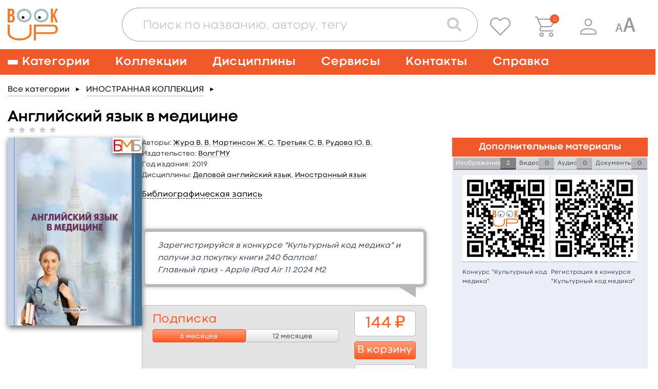

--- FILE ---
content_type: text/html; charset=UTF-8
request_url: https://www.books-up.ru/ru/book/anglijskij-yazyk-v-medicine-9755744/
body_size: 33180
content:
<!doctype html>
<html>
<head>
	<meta charset="UTF-8"/>
		<title>Английский язык в медицине</title>

			<meta name="keywords" content="Жура В. В., Мартинсон Ж. С., Рудова Ю. В., Третьяк С. В., Английский, язык, в, медицине"/>
	
			<meta name="description" content="&lt;p&gt;Учебное пособие разработано в Волгоградском государственном медицинском университете на кафедре иностранных языков с курсом латинского языка. Предназначено для последипломного образования в медицинских и фармацевтических вузах по всем специальностям. Пособие состоит из 6 уроков, посвященных различным аспектам англоязычной речевой деятельности специалистов медицинского профиля. Включает грамматический справочник, глоссарий, блоки упражнений на развитие языковой и социокультурной компетенций, формируемых на последипломном этапе образования в медицинских и фармацевтических вузах.&lt;/p&gt;"/>
	
    <meta name="viewport" content="width=device-width,initial-scale=1.0">

	<link href='https://fonts.googleapis.com/css?family=Roboto:400,100,300,500,700,900' rel='stylesheet' type='text/css'>
<link href="https://fonts.googleapis.com/css?family=PT+Sans:400,700&subset=cyrillic,cyrillic-ext,latin-ext" rel="stylesheet">
<link rel="stylesheet" href="/static/prj/styles/base.css?v=2148"/>
<link rel="stylesheet" href="/static/prj/styles/viewer/perfect-scrollbar.css"/>
<link rel="stylesheet" href="/static/core/cms/js/fancybox/jquery.fancybox.css"/>
<link rel="stylesheet" href="/static/prj/js/jqui/jquery-ui.min.css?v=2148"/>
	<link rel="stylesheet" href="/static/prj/styles/blind.css?v=2148"/>
<script>var bntLableTo="\u0412 \u043a\u043e\u0440\u0437\u0438\u043d\u0443",bntLableIn="\u041e\u0444\u043e\u0440\u043c\u0438\u0442\u044c",basketData=[],basketAddUrl="\/ru\/basket\/add\/",basketDelUrl="\/ru\/basket\/del\/",basketChangeUrl="\/ru\/basket\/change_price_type\/",basketSetOrderDtEndUrl="\/ru\/basket\/set_order_dt_end\/",orderUrl="\/ru\/orders\/checkout\/",jsPageId="22",showAdxEnvironment=false,HTTP_ROOTL="\/ru\/",HTTP_ROOT="\/",CSRF_TOKEN="7cf89b5edf6f90713fdd8.NFF9GLHwhfBmSkCH8RQX533fILi-gs6UBKis20ZaEGw.QDwtVOeg4cEkM23oiCZT0EueSdvuz4yjXe31hHcSKAlRBk5e1bGxvQk7Kw"</script><meta name="yandex-verification" content="375c00584cf54392" />
<meta name="google-site-verification" content="s_yMQlk4KoHBjYiOrnlpL6WdGzIUCGExYbcn5KMLbB4" />
<link rel="alternate" href="https://www.books-up.ru/" hreflang="x-default" />
<meta name="google-site-verification" content="kF9mooPyzLNzFB7mFH4HUb71vsBROmkQyAn7gypJYPk" />
<!-- Widget BITRIX24 -->
<script>
var currentLink = window.location.href;

if(currentLink.indexOf('upload-materials') === -1) {
        (function(w,d,u){
                var s=d.createElement('script');s.async=true;s.src=u+'?'+(Date.now()/60000|0);
                var h=d.getElementsByTagName('script')[0];h.parentNode.insertBefore(s,h);
        })(window,document,'https://bitrix24.books-up.ru/upload/crm/site_button/loader_2_5z1eri.js');
}
</script>
<!--END Widget BITRIX24 -->

<script type="text/javascript">!function(){var t=document.createElement("script");t.type="text/javascript",t.async=!0,t.src="https://vk.com/js/api/openapi.js?169",t.onload=function(){VK.Retargeting.Init("VK-RTRG-1047436-2bMC7"),VK.Retargeting.Hit()},document.head.appendChild(t)}();</script><noscript><img src="https://vk.com/rtrg?p=VK-RTRG-1047436-2bMC7" style="position:fixed; left:-999px;" alt=""/></noscript>

<meta name="yandex-verification" content="a860fec040b89ba2" /><link rel="shortcut icon" href="/content/assets/favicon.ico" type="image/x-icon" />

<!--[if (gte IE 6)&(lte IE 8)]>
<script src="/static/prj/js/selectivizr.js"></script>
<![endif]-->

<script src="/static/prj/js/compiled/pages_book_show.js?v=c1f3e0ba0b708bf6b21e3d0d3749e428"></script>	
		<meta property="og:type" content="book" />
		<meta property="og:title" content="Английский язык в медицине" />
		<meta property="og:url" content="https://www.books-up.ru/ru/book/anglijskij-yazyk-v-medicine-9755744/" />
		<meta property="book:author" content="Жура В. В., Мартинсон Ж. С., Третьяк С. В., Рудова Ю. В." />
		<meta property="book:isbn" content="9785965205875" />
		<meta property="book:release_date" content="2019" />
		<meta property="og:image" content="https://www.books-up.ru/content/files/ru/34/94/4a/46Uyt22uBrAr.jpg" /><meta property="twitter:image" content="https://www.books-up.ru/content/files/ru/34/94/4a/46Uyt22uBrAr.jpg" /></head>
<body class="" id="js-toggles">
	<div class="blind-toolbar is-hide-onload js-blind-toolbar">
	<div class="container">
		<div class="-box">
			<div class="-control">
				<span class="-label">Размер шрифта:</span>
				<ul class="bt-options">
					<li class="-item">
						<button class="-btn is-active js-change-blind-opt" data-size="normal" type="button" title="Обычный размер шрифта">A</button>
					</li>
					<li class="-item">
						<button class="-btn js-change-blind-opt" data-size="medium" type="button" title="Средний размер шрифта">A</button>
					</li>
					<li class="-item">
						<button class="-btn js-change-blind-opt" data-size="large" type="button" title="Большой размер шрифта">A</button>
					</li>
				</ul>
			</div>
			<div class="-control">
				<span class="-label">Цвета сайта:</span>
				<ul class="bt-options">
					<li class="-item">
						<button class="-btn is-active js-change-blind-opt" data-color="white" type="button" title="Чёрным по белому">T</button>
					</li>
					<li class="-item">
						<button class="-btn js-change-blind-opt" data-color="black" type="button" title="Белым по чёрному">T</button>
					</li>
					<li class="-item">
						<button class="-btn js-change-blind-opt" data-color="blue" type="button" title="Тёмно-синим по голубому">T</button>
					</li>
					<li class="-item">
						<button class="-btn js-change-blind-opt" data-color="brown" type="button" title="Коричневым по бежевому">T</button>
					</li>
					<li class="-item">
						<button class="-btn js-change-blind-opt" data-color="green" type="button" title="Зелёным по тёмно-коричневому">T</button>
					</li>
				</ul>
			</div>
			<div class="-control">
				<span class="-label">Изображения:</span>
				<ul class="bt-options">
					<li class="-item">
						<button class="-btn is-active js-change-blind-opt" data-picture="turn-on" type="button" title="Изображения включены">
							<img src="/static/prj/images/header/blind-picture-on.svg" alt="" width="22" height="22">
						</button>
					</li>
					<li class="-item">
						<button class="-btn js-change-blind-opt" data-picture="turn-off" type="button" title="Изображения отключены">
							<img src="/static/prj/images/header/blind-picture-off.svg" alt="" width="22" height="22">
						</button>
					</li>
					<li class="-item">
						<button class="-btn js-change-blind-opt" data-picture="grayscale" type="button" title="Изображения чёрно-белые">
							<img src="/static/prj/images/header/blind-picture-hue.svg" alt="" width="22" height="22">
						</button>
					</li>
				</ul>
			</div>
			<div class="-control">
				<span class="-label">&nbsp;</span>
				<ul class="bt-options">
					<li class="-item">
						<button class="-btn js-change-blind-opt" data-extra="disable" type="button" title="Обычная версия сайта">
							Обычная версия
						</button>
					</li>
				</ul>
			</div>
		</div>
	</div>

	<button class="-close js-change-blind-opt" data-extra="hide" type="button" title="Скрыть панель">
			</button>
	</div>	<div style="display: none;" id="js-need-host-check">https://www.books-up.ru/</div>
<div class="main-wrapper">
    <!-- Header begin -->
	<header class="header">
        <div class="container">
            <div class="logo">
                <a class="logo__link" href="/ru/">
                    <img src="/static/prj/images/header/logo.png" width="148" height="95" alt="BookUp"><br>
                </a>
            </div>

            <div class="search-with-controls">
                <div class="header__search">
                    <button class="search-form__btn js-search-button" type="button">
                        <img src="/static/prj/images/header/search-form__btn--magnifier.png" alt="Поиск">
                    </button>
                    <div class="search-form-wrapper js-search-form">
                        <form class="search-form " id="simple-search-form" action="/ru/search/">
                            <div class="search-form__input-box">
                                <input class="search-form__input" name="q" id="simple-search-input" placeholder="Поиск по названию, автору, тегу" type="text" value=""/>
                            </div>
                            <div class="search-form__controls">
                                <button class="search-form__btn search-form__btn--camera" type="button">
                                    <img src="/static/prj/images/header/search-form__btn--camera.png" alt="Поиск по картинке">
                                </button>
                                <button class="search-form__btn search-form__btn--magnifier" type="submit">
                                    <img src="/static/prj/images/header/search-form__btn--magnifier.png" alt="Поиск">
                                </button>
                            </div>
                            <div class="search-form__results" id="simple-search-inner">

                            </div>
                            <div class="search-form__results" id="simple-search-loader" style="display: none;">Поиск материалов по запросу...</div>
                        </form>
                    </div>
                </div>
                <div class="header-user-info">
                    <p class="header-user-info__name is-hidden-touch">
                        	                                          </p>
                    <ul class="header-nav-controls">
                                                    <li class="header-nav-controls__item is-hidden-touch">
                                <a class="header-nav-controls__btn js-favorite-data" href="/ru/favorite/" data-fav_remove_url="/ru/book/ajax_remove_favorite_book/" data-fav_add_url="/ru/book/ajax_add_favorite_book/">
                                    <img class="header-nav-controls__icon" src="/static/prj/images/header/header-nav-controls__icon--favorite.png" alt="">
                                </a>
                                <span class="header-nav-controls__tooltip header-nav-controls__tooltip--favorite">Избранное</span>
                            </li>
                            <li class="header-nav-controls__item" id="header__basket">
                                <a class="header-nav-controls__btn" href="/ru/orders/checkout/">
                                    <img class="header-nav-controls__icon" src="/static/prj/images/header/header-nav-controls__icon--cart.png" alt="">
                                </a>
                                <span class="header-nav-controls__tooltip">Корзина</span>
                                <div class="header-nav-controls__cart">
                                    <span id="heder__basket-count"></span>
                                </div>
                            </li>
                        	                    <li class="header-nav-controls__item is-hidden-touch">
							<button class="header-nav-controls__btn js-toggle-user-menu">
	<img class="header-nav-controls__icon" src="/static/prj/images/header/header-nav-controls__icon--user.png" alt="">
</button>
<ul class="header-nav-controls__sub-list">
				<li class="header-nav-controls__sub-item">
				<a href="/ru/entrance/" class='header-nav-controls__sub-link'>Вход</a>			</li>
						<li class="header-nav-controls__sub-item">
				<a href="/ru/entrance/registration/" class='header-nav-controls__sub-link'>Регистрация</a>			</li>
		</ul>
	                    </li>
						<li class="header-nav-controls__item is-blind is-hidden-touch">
							<a class="header-nav-controls__btn js-blind-switch" aria-label="Специальная версия для людей с ограниченными возможностями">
								<svg width="40" height="28" viewBox="0 0 28 20" fill="none" xmlns="http://www.w3.org/2000/svg">
									<path d="M0.399994 20L4.19199 8.72001C4.27733 8.49601 4.46399 8.38401 4.75199 8.38401C4.86933 8.38401 5.43999 8.41601 6.46399 8.48001L10.288 20H8.41599L7.37599 16.64H3.32799L2.30399 20H0.399994ZM3.75999 15.2H6.92799L5.32799 10.016V10.112L3.75999 15.2Z" fill="#999999"/>
									<path d="M11.3 20L17.699 0.965009C17.843 0.58701 18.158 0.39801 18.644 0.39801C18.842 0.39801 19.805 0.45201 21.533 0.56001L27.986 20H24.827L23.072 14.33H16.241L14.513 20H11.3ZM16.97 11.9H22.316L19.616 3.15201V3.31401L16.97 11.9Z" fill="#999999"/>
								</svg>
							</a>
							<span class="header-nav-controls__tooltip">Специальная версия для людей с ограниченными возможностями</span>
						</li>
                        <li class="header-nav-controls__item is-hidden-desktop">
                            <a role="button" class="nav__burger" aria-label="Меню" aria-expanded="false" data-target="main-navigation">
                                <span aria-hidden="true"></span>
                                <span aria-hidden="true"></span>
                                <span aria-hidden="true"></span>
                            </a>
                        </li>
                    </ul>
                </div>
            </div>

        </div>
    </header>
		    <!-- nav desktop -->
    <nav class="nav is-hidden-touch">
        <div class="container">
                            <ul class="nav__list">
                    <li class="nav__item nav__item--has-child">
                        <a class="nav__link nav__link--burger" href="/ru/catalog/">
                            <span class="nav__burger">
                                <span></span>
                                <span></span>
                                <span></span>
                            </span>
                            <span>Категории</span>
                        </a>
                        <div class="nav__sub-box">
                            <ul class="nav__sub-list js-custom-scroll">
                                	                                <li class="nav__sub-item ">
	                                    <a class="nav__sub-link" href="/ru/catalog/">Каталог для подписки</a>
	                                </li>
                                  	<li class="nav__sub-item ">		<a class="nav__sub-link" href="/ru/catalog/medicina-obcshie-voprosy/">
			Медицина: общие вопросы		</a>
					<ul class="nav__sub-list">
									<li class="nav__sub-item ">
												<a class="nav__sub-link" href="/ru/catalog/medicinskaya-etika/">
							Медицинская этика						</a>
					</li>
									<li class="nav__sub-item ">
												<a class="nav__sub-link" href="/ru/catalog/medicinskoe-oborudovanie-i-metodi/">
							Медицинское оборудование и методы						</a>
					</li>
									<li class="nav__sub-item ">
												<a class="nav__sub-link" href="/ru/catalog/zdravoohranenie-i-profilakticheskaya-medicina/">
							Профилактическая медицина						</a>
					</li>
									<li class="nav__sub-item ">
												<a class="nav__sub-link" href="/ru/catalog/organizacia-zdravoohraneniya/">
							Организация здравоохранения						</a>
					</li>
									<li class="nav__sub-item ">
												<a class="nav__sub-link" href="/ru/catalog/mediko-pravovye-voprosy/">
							Медицинское право						</a>
					</li>
									<li class="nav__sub-item ">
												<a class="nav__sub-link" href="/ru/catalog/istoriya-mediciny/">
							История медицины						</a>
					</li>
							</ul>
			</li>
	<li class="nav__sub-item ">		<a class="nav__sub-link" href="/ru/catalog/doklinicheskaya-medicina/">
			Доклиническая медицина		</a>
					<ul class="nav__sub-list">
									<li class="nav__sub-item ">
												<a class="nav__sub-link" href="/ru/catalog/anatomiya/">
							Анатомия						</a>
					</li>
									<li class="nav__sub-item ">
												<a class="nav__sub-link" href="/ru/catalog/gistologiya/">
							Гистология						</a>
					</li>
									<li class="nav__sub-item ">
												<a class="nav__sub-link" href="/ru/catalog/citologiya/">
							Цитология						</a>
					</li>
									<li class="nav__sub-item ">
												<a class="nav__sub-link" href="/ru/catalog/topograficheskaya-anatomiya-operativnaya-xirurgiya/">
							Топографическая анатомия и оперативная хирургия						</a>
					</li>
									<li class="nav__sub-item ">
												<a class="nav__sub-link" href="/ru/catalog/fiziologiya/">
							Физиология						</a>
					</li>
									<li class="nav__sub-item ">
												<a class="nav__sub-link" href="/ru/catalog/embriologiya-vozrastnaia-fiziologiya/">
							Эмбриология, возрастная физиология						</a>
					</li>
									<li class="nav__sub-item ">
												<a class="nav__sub-link" href="/ru/catalog/immunologiya/">
							Иммунология						</a>
					</li>
									<li class="nav__sub-item ">
												<a class="nav__sub-link" href="/ru/catalog/medicinskaya-genetika/">
							Медицинская генетика						</a>
					</li>
							</ul>
			</li>
	<li class="nav__sub-item ">		<a class="nav__sub-link" href="/ru/catalog/klinicheskaya-medicina-i-medicina-vnutrennih-organov/">
			Клиническая медицина и внутренние болезни		</a>
					<ul class="nav__sub-list">
									<li class="nav__sub-item ">
												<a class="nav__sub-link" href="/ru/catalog/propedevtika/">
							Пропедевтика						</a>
					</li>
									<li class="nav__sub-item ">
												<a class="nav__sub-link" href="/ru/catalog/nasledstvennye-i-vrozhdennye-bolezni/">
							Наследственные и врожденные болезни						</a>
					</li>
									<li class="nav__sub-item ">
												<a class="nav__sub-link" href="/ru/catalog/pediatriya/">
							Педиатрия						</a>
					</li>
									<li class="nav__sub-item ">
												<a class="nav__sub-link" href="/ru/catalog/infekcionnye-bolezni/">
							Инфекционные болезни						</a>
					</li>
									<li class="nav__sub-item ">
												<a class="nav__sub-link" href="/ru/catalog/akusherstvo-i-ginekologiya/">
							Акушерство и гинекология						</a>
					</li>
									<li class="nav__sub-item ">
												<a class="nav__sub-link" href="/ru/catalog/gematologiya/">
							Болезни крови, кроветворных органов						</a>
					</li>
									<li class="nav__sub-item ">
												<a class="nav__sub-link" href="/ru/catalog/bolezni-organov-picshevareniya/">
							Болезни органов пищеварения						</a>
					</li>
									<li class="nav__sub-item ">
												<a class="nav__sub-link" href="/ru/catalog/bolezni-organov-dyhaniya/">
							Болезни органов дыхания						</a>
					</li>
									<li class="nav__sub-item ">
												<a class="nav__sub-link" href="/ru/catalog/bolezni-skeletno-myshechnoj-sistemy/">
							Болезни скелетно-мышечной системы						</a>
					</li>
									<li class="nav__sub-item ">
												<a class="nav__sub-link" href="/ru/catalog/bolezni-soedinitelnoj-tkani/">
							Болезни соединительной ткани						</a>
					</li>
									<li class="nav__sub-item ">
												<a class="nav__sub-link" href="/ru/catalog/revmatologiya/">
							Ревматология						</a>
					</li>
									<li class="nav__sub-item ">
												<a class="nav__sub-link" href="/ru/catalog/dermatovenerologiya/">
							Дерматовенерология						</a>
					</li>
									<li class="nav__sub-item ">
												<a class="nav__sub-link" href="/ru/catalog/immunnye-bolezni/">
							Иммунные болезни						</a>
					</li>
									<li class="nav__sub-item ">
												<a class="nav__sub-link" href="/ru/catalog/nefrologiya/">
							Нефрология						</a>
					</li>
									<li class="nav__sub-item ">
												<a class="nav__sub-link" href="/ru/catalog/nevrologiya/">
							Неврология						</a>
					</li>
									<li class="nav__sub-item ">
												<a class="nav__sub-link" href="/ru/catalog/onkologiya/">
							Онкология						</a>
					</li>
									<li class="nav__sub-item ">
												<a class="nav__sub-link" href="/ru/catalog/otorinolaringologiya/">
							Оториноларингология						</a>
					</li>
									<li class="nav__sub-item ">
												<a class="nav__sub-link" href="/ru/catalog/oftalmologiya/">
							Офтальмология						</a>
					</li>
									<li class="nav__sub-item ">
												<a class="nav__sub-link" href="/ru/catalog/serdechno-sosudistye-bolezni/">
							Сердечно-сосудистые болезни						</a>
					</li>
									<li class="nav__sub-item ">
												<a class="nav__sub-link" href="/ru/catalog/urologiya/">
							Урология						</a>
					</li>
									<li class="nav__sub-item ">
												<a class="nav__sub-link" href="/ru/catalog/endokrinologiya-i-narusheniya-obmena/">
							Эндокринология и нарушения обмена						</a>
					</li>
									<li class="nav__sub-item ">
												<a class="nav__sub-link" href="/ru/catalog/geriatriya/">
							Гериатрия						</a>
					</li>
									<li class="nav__sub-item ">
												<a class="nav__sub-link" href="/ru/catalog/kardiologiya1/">
							Кардиология						</a>
					</li>
							</ul>
			</li>
	<li class="nav__sub-item ">		<a class="nav__sub-link" href="/ru/catalog/drugie-razdely-mediciny/">
			Другие разделы медицины		</a>
					<ul class="nav__sub-list">
									<li class="nav__sub-item ">
												<a class="nav__sub-link" href="/ru/catalog/anesteziologiya-i-reanimatologiya/">
							Анестезиология и реаниматология						</a>
					</li>
									<li class="nav__sub-item ">
												<a class="nav__sub-link" href="/ru/catalog/voennaya-medicina/">
							Военная медицина						</a>
					</li>
									<li class="nav__sub-item ">
												<a class="nav__sub-link" href="/ru/catalog/klinicheskaya-laboratornaya-diagnostika/">
							Клиническая лабораторная диагностика						</a>
					</li>
									<li class="nav__sub-item ">
												<a class="nav__sub-link" href="/ru/catalog/klinicheskaya-psihologiya/">
							Клиническая психология						</a>
					</li>
									<li class="nav__sub-item ">
												<a class="nav__sub-link" href="/ru/catalog/medicina-katastrof/">
							Медицина катастроф						</a>
					</li>
									<li class="nav__sub-item ">
												<a class="nav__sub-link" href="/ru/catalog/medicinskaya-parazitologiya/">
							Медицинская паразитология						</a>
					</li>
									<li class="nav__sub-item ">
												<a class="nav__sub-link" href="/ru/catalog/medicinskaya-radiologiya/">
							Медицинская радиология						</a>
					</li>
									<li class="nav__sub-item ">
												<a class="nav__sub-link" href="/ru/catalog/mikrobiologiya-i-virusologiya/">
							Микробиология и вирусология						</a>
					</li>
									<li class="nav__sub-item ">
												<a class="nav__sub-link" href="/ru/catalog/patologiya/">
							Патология						</a>
					</li>
									<li class="nav__sub-item ">
												<a class="nav__sub-link" href="/ru/catalog/psihiatriya-i-narkologiya/">
							Психиатрия и наркология						</a>
					</li>
									<li class="nav__sub-item ">
												<a class="nav__sub-link" href="/ru/catalog/skoraiya-i-neotlozhnaya-pomocsh/">
							Скорая и неотложная помощь						</a>
					</li>
									<li class="nav__sub-item ">
												<a class="nav__sub-link" href="/ru/catalog/sportivnaya-medicina/">
							Спортивная медицина						</a>
					</li>
									<li class="nav__sub-item ">
												<a class="nav__sub-link" href="/ru/catalog/stomatologiya/">
							Стоматология						</a>
					</li>
									<li class="nav__sub-item ">
												<a class="nav__sub-link" href="/ru/catalog/sudebnaya-medicina/">
							Судебная медицина						</a>
					</li>
									<li class="nav__sub-item ">
												<a class="nav__sub-link" href="/ru/catalog/reabilitaciya-i-lechebnaya-fizkultura/">
							Реабилитация и лечебная физкультура						</a>
					</li>
									<li class="nav__sub-item ">
												<a class="nav__sub-link" href="/ru/catalog/transfuziologiya/">
							Трансфузиология						</a>
					</li>
									<li class="nav__sub-item ">
												<a class="nav__sub-link" href="/ru/catalog/farmakologiya/">
							Фармакология						</a>
					</li>
									<li class="nav__sub-item ">
												<a class="nav__sub-link" href="/ru/catalog/fizioterapiya/">
							Физиотерапия						</a>
					</li>
									<li class="nav__sub-item ">
												<a class="nav__sub-link" href="/ru/catalog/funkcionalnaya-diagnostika/">
							Функциональная диагностика						</a>
					</li>
									<li class="nav__sub-item ">
												<a class="nav__sub-link" href="/ru/catalog/ekologicheskaya-medicina/">
							Экологическая медицина						</a>
					</li>
									<li class="nav__sub-item ">
												<a class="nav__sub-link" href="/ru/catalog/endoskopiya/">
							Эндоскопия						</a>
					</li>
									<li class="nav__sub-item ">
												<a class="nav__sub-link" href="/ru/catalog/esteticheskaya-medicina/">
							Эстетическая медицина						</a>
					</li>
									<li class="nav__sub-item ">
												<a class="nav__sub-link" href="/ru/catalog/yadernaya-medicina/">
							Ядерная медицина						</a>
					</li>
							</ul>
			</li>
	<li class="nav__sub-item ">		<a class="nav__sub-link" href="/ru/catalog/hirurgiya/">
			Хирургия		</a>
					<ul class="nav__sub-list">
									<li class="nav__sub-item ">
												<a class="nav__sub-link" href="/ru/catalog/obcshaya-hirurgiya/">
							Общая хирургия						</a>
					</li>
									<li class="nav__sub-item ">
												<a class="nav__sub-link" href="/ru/catalog/detskaya-hirurgiya/">
							Детская хирургия						</a>
					</li>
									<li class="nav__sub-item ">
												<a class="nav__sub-link" href="/ru/catalog/abdominalnaya-hirurgiya/">
							Абдоминальная хирургия						</a>
					</li>
									<li class="nav__sub-item ">
												<a class="nav__sub-link" href="/ru/catalog/kardiohirurgiya/">
							Кардиохирургия						</a>
					</li>
									<li class="nav__sub-item ">
												<a class="nav__sub-link" href="/ru/catalog/neotlozhnaya-hirurgiya/">
							Неотложная хирургия						</a>
					</li>
									<li class="nav__sub-item ">
												<a class="nav__sub-link" href="/ru/catalog/nejrohirurgiya/">
							Нейрохирургия						</a>
					</li>
									<li class="nav__sub-item ">
												<a class="nav__sub-link" href="/ru/catalog/plasticheskaya-i-vosstanovitelnaya-hirurgiya/">
							Пластическая и восстановительная хирургия						</a>
					</li>
									<li class="nav__sub-item ">
												<a class="nav__sub-link" href="/ru/catalog/sosudistaya-hirurgiya/">
							Сосудистая хирургия						</a>
					</li>
									<li class="nav__sub-item ">
												<a class="nav__sub-link" href="/ru/catalog/torakalnaya-hirurgiya/">
							Торакальная хирургия						</a>
					</li>
									<li class="nav__sub-item ">
												<a class="nav__sub-link" href="/ru/catalog/travmatologiya-i-ortopediya/">
							Травматология и ортопедия						</a>
					</li>
									<li class="nav__sub-item ">
												<a class="nav__sub-link" href="/ru/catalog/transplantologiya/">
							Трансплантология						</a>
					</li>
									<li class="nav__sub-item ">
												<a class="nav__sub-link" href="/ru/catalog/hirurgicheskaya-onkologiya/">
							Хирургическая онкология						</a>
					</li>
									<li class="nav__sub-item ">
												<a class="nav__sub-link" href="/ru/catalog/chelyustno-licevaya-hirurgiya/">
							Челюстно-лицевая хирургия						</a>
					</li>
									<li class="nav__sub-item ">
												<a class="nav__sub-link" href="/ru/catalog/hirurgicheskie-metody/">
							Хирургические методы						</a>
					</li>
							</ul>
			</li>
	<li class="nav__sub-item ">		<a class="nav__sub-link" href="/ru/catalog/sestrinskoe-delo/">
			Сестринское дело		</a>
					<ul class="nav__sub-list">
									<li class="nav__sub-item ">
												<a class="nav__sub-link" href="/ru/catalog/uhod/">
							Сестринское дело в педиатрии						</a>
					</li>
									<li class="nav__sub-item ">
												<a class="nav__sub-link" href="/ru/catalog/sestrinskoe-delo-v-akusherstve/">
							Сестринское дело в акушерстве						</a>
					</li>
									<li class="nav__sub-item ">
												<a class="nav__sub-link" href="/ru/catalog/sestrinskoe-delo-pri-infekcionnyh-zabolevaniyah/">
							Сестринское дело при инфекционных заболеваниях						</a>
					</li>
									<li class="nav__sub-item ">
												<a class="nav__sub-link" href="/ru/catalog/sestrinskoe-delo-v-geriatrii/">
							Сестринское дело в гериатрии						</a>
					</li>
									<li class="nav__sub-item ">
												<a class="nav__sub-link" href="/ru/catalog/sestrinskoe-delo-v-hirurgii/">
							Сестринское дело в хирургии						</a>
					</li>
									<li class="nav__sub-item ">
												<a class="nav__sub-link" href="/ru/catalog/sestrinskoe-delo-v-nevrologii/">
							Сестринское дело в неврологии						</a>
					</li>
							</ul>
			</li>
	<li class="nav__sub-item ">		<a class="nav__sub-link" href="/ru/catalog/farmaciya/">
			Фармация		</a>
					<ul class="nav__sub-list">
									<li class="nav__sub-item ">
												<a class="nav__sub-link" href="/ru/catalog/upravlenie-i-ekonomika-farmacii/">
							Управление и экономика фармации						</a>
					</li>
									<li class="nav__sub-item ">
												<a class="nav__sub-link" href="/ru/catalog/farmacevticheskaya-tehnologiya/">
							Фармацевтическая технология						</a>
					</li>
									<li class="nav__sub-item ">
												<a class="nav__sub-link" href="/ru/catalog/farmacevticheskaya-himiya-i-farmakognoziya/">
							Фармацевтическая химия и фармакогнозия						</a>
					</li>
							</ul>
			</li>
	<li class="nav__sub-item ">		<a class="nav__sub-link" href="/ru/catalog/alternativnaya-medicina/">
			Альтернативная медицина		</a>
					<ul class="nav__sub-list">
									<li class="nav__sub-item ">
												<a class="nav__sub-link" href="/ru/catalog/gomeopatiya/">
							Гомеопатия						</a>
					</li>
									<li class="nav__sub-item ">
												<a class="nav__sub-link" href="/ru/catalog/manualnaya-terapiya-i-osteopatiya/">
							Мануальная терапия и остеопатия						</a>
					</li>
									<li class="nav__sub-item ">
												<a class="nav__sub-link" href="/ru/catalog/tradicionnaya-medicina/">
							Традиционная медицина						</a>
					</li>
							</ul>
			</li>
	<li class="nav__sub-item ">		<a class="nav__sub-link" href="/ru/catalog/dlya-shirokogo-kruga-chitatelej/">
			Для широкого круга читателей		</a>
					<ul class="nav__sub-list">
									<li class="nav__sub-item ">
												<a class="nav__sub-link" href="/ru/catalog/zozh/">
							ЗОЖ						</a>
					</li>
									<li class="nav__sub-item ">
												<a class="nav__sub-link" href="/ru/catalog/populyarnaya-psihologiya/">
							Популярная психология						</a>
					</li>
									<li class="nav__sub-item ">
												<a class="nav__sub-link" href="/ru/catalog/roditelyam/">
							Родителям						</a>
					</li>
									<li class="nav__sub-item ">
												<a class="nav__sub-link" href="/ru/catalog/samorazvitie/">
							Саморазвитие						</a>
					</li>
									<li class="nav__sub-item ">
												<a class="nav__sub-link" href="/ru/catalog/o-vrachah-i-pacientah/">
							О врачах и пациентах						</a>
					</li>
							</ul>
			</li>
	<li class="nav__sub-item ">		<a class="nav__sub-link" href="/ru/catalog/estestvennye-nauki/">
			Естественные науки		</a>
					<ul class="nav__sub-list">
									<li class="nav__sub-item ">
												<a class="nav__sub-link" href="/ru/catalog/biologiya/">
							Биология						</a>
					</li>
									<li class="nav__sub-item ">
												<a class="nav__sub-link" href="/ru/catalog/biofizika/">
							Биофизика						</a>
					</li>
									<li class="nav__sub-item ">
												<a class="nav__sub-link" href="/ru/catalog/biohimiya/">
							Биохимия						</a>
					</li>
									<li class="nav__sub-item ">
												<a class="nav__sub-link" href="/ru/catalog/botanika/">
							Ботаника						</a>
					</li>
									<li class="nav__sub-item ">
												<a class="nav__sub-link" href="/ru/catalog/informacionnye-tehnologii/">
							Информационные технологии						</a>
					</li>
									<li class="nav__sub-item ">
												<a class="nav__sub-link" href="/ru/catalog/matematika/">
							Математика						</a>
					</li>
									<li class="nav__sub-item ">
												<a class="nav__sub-link" href="/ru/catalog/himiya/">
							Химия						</a>
					</li>
									<li class="nav__sub-item ">
												<a class="nav__sub-link" href="/ru/catalog/fizika/">
							Физика						</a>
					</li>
									<li class="nav__sub-item ">
												<a class="nav__sub-link" href="/ru/catalog/ekologiya/">
							Экология						</a>
					</li>
							</ul>
			</li>
	<li class="nav__sub-item ">		<a class="nav__sub-link" href="/ru/catalog/socialno-gumanitarnye-nauki/">
			Социально-гуманитарные науки		</a>
					<ul class="nav__sub-list">
									<li class="nav__sub-item ">
												<a class="nav__sub-link" href="/ru/catalog/bioetika/">
							Биоэтика						</a>
					</li>
									<li class="nav__sub-item ">
												<a class="nav__sub-link" href="/ru/catalog/inostrannyj-yazyk/">
							Иностранный язык						</a>
					</li>
									<li class="nav__sub-item ">
												<a class="nav__sub-link" href="/ru/catalog/istoriya/">
							История						</a>
					</li>
									<li class="nav__sub-item ">
												<a class="nav__sub-link" href="/ru/catalog/informacionnaya-kultura/">
							Информационная культура						</a>
					</li>
									<li class="nav__sub-item ">
												<a class="nav__sub-link" href="/ru/catalog/kulturologiya/">
							Культурология						</a>
					</li>
									<li class="nav__sub-item ">
												<a class="nav__sub-link" href="/ru/catalog/latinskij-yazyk-i-osnovy-terminologii/">
							Латинский язык и основы терминологии						</a>
					</li>
									<li class="nav__sub-item ">
												<a class="nav__sub-link" href="/ru/catalog/politologiya/">
							Политология						</a>
					</li>
									<li class="nav__sub-item ">
												<a class="nav__sub-link" href="/ru/catalog/pedagogika/">
							Педагогика						</a>
					</li>
									<li class="nav__sub-item ">
												<a class="nav__sub-link" href="/ru/catalog/psihologiya/">
							Психология						</a>
					</li>
									<li class="nav__sub-item ">
												<a class="nav__sub-link" href="/ru/catalog/sociologiya/">
							Социология						</a>
					</li>
									<li class="nav__sub-item ">
												<a class="nav__sub-link" href="/ru/catalog/filosofiya/">
							Философия						</a>
					</li>
									<li class="nav__sub-item ">
												<a class="nav__sub-link" href="/ru/catalog/ekonomika/">
							Экономика						</a>
					</li>
									<li class="nav__sub-item ">
												<a class="nav__sub-link" href="/ru/catalog/russkij-yazyk/">
							Русский язык						</a>
					</li>
							</ul>
			</li>
	<li class="nav__sub-item ">		<a class="nav__sub-link" href="/ru/catalog/veterinariya/">
			Ветеринария		</a>
			</li>
                                                            </ul>
                        </div>
                    </li>
	                  <li class="nav__item nav__item--has-child">
                        <a class="nav__link" href="/ru/catalog/">
                            <span>Коллекции</span>
                        </a>
                        <div class="nav__sub-box">
                            <ul class="nav__sub-list js-custom-scroll">
                                                                  	<li class="nav__sub-item ">		<a class="nav__sub-link" href="/ru/catalog/bolshaya-medicinskaya-biblioteka/">
			БОЛЬШАЯ МЕДИЦИНСКАЯ БИБЛИОТЕКА		</a>
			</li>
	<li class="nav__sub-item ">		<a class="nav__sub-link" href="/ru/catalog/podgotovka-k-ege/">
			ПОДГОТОВКА К ЕГЭ		</a>
			</li>
	<li class="nav__sub-item ">		<a class="nav__sub-link" href="/ru/catalog/inostrannaya-kollekciya/">
			ИНОСТРАННАЯ КОЛЛЕКЦИЯ		</a>
			</li>
	<li class="nav__sub-item ">		<a class="nav__sub-link" href="/ru/catalog/knigi-s-testami/">
			КНИГИ С ТЕСТАМИ		</a>
			</li>
	<li class="nav__sub-item ">		<a class="nav__sub-link" href="/ru/catalog/perevodnye-bestsellery/">
			ПЕРЕВОДНЫЕ БЕСТСЕЛЛЕРЫ		</a>
			</li>
	<li class="nav__sub-item ">		<a class="nav__sub-link" href="/ru/catalog/testovye-trenazhery/">
			ТЕСТОВЫЕ ТРЕНАЖЕРЫ		</a>
			</li>
	<li class="nav__sub-item ">		<a class="nav__sub-link" href="/ru/catalog/shkola-amb/">
			ШКОЛА АМБ		</a>
			</li>
                                                            </ul>
                        </div>
                    </li>
                                            <li class="nav__item ">
                            <a href="/ru/disciplines/"  class=nav__link >Дисциплины</a>                        </li>
                                            <li class="nav__item  nav__item--has-child">
                            <a href="/ru/services/"  class=nav__link >Сервисы</a>                                <ul class="nav__sub-list nav__sub-list--first-level">
                                                                            <li class="nav__sub-item ">                                        <a href="/ru/services/books-tags/"  class=nav__sub-link >Все теги</a>                                        </li>                                        <li class="nav__sub-item ">                                        <a href="/ru/services/promo-codes/"  class=nav__sub-link >Промокоды</a>                                        </li>                                        <li class="nav__sub-item ">                                        <a href="/ru/services/gifts/"  class=nav__sub-link >Подарки</a>                                        </li>                                        <li class="nav__sub-item ">                                        <a href="/ru/services/season-tickets/"  class=nav__sub-link >Абонемент</a>                                        </li>                                </ul>
                                                    </li>
                                            <li class="nav__item ">
                            <a href="/ru/contact/"  class=nav__link >Контакты</a>                        </li>
                                            <li class="nav__item ">
                            <a href="/ru/help2/"  class=nav__link >Справка</a>                        </li>
                                    </ul>
                    </div>
    </nav>
    <!-- nav touch -->
    <nav class="nav is-hidden-desktop" id="main-navigation">
        <div class="container">
            <ul class="nav__list">
                
<li class="nav__item nav__item--has-dropdown">
    <div class="nav__link">
        <div class="nav__link-with-icon">
            <img class="header-nav-controls__icon" src="/static/prj/images/header/header-nav-controls__icon--user.png" alt="">
            <span>
                                    Гость                            </span>
            &nbsp;
        </div>
        <button class="nav__dropdown-button js-navbar-dropdown" type="button" aria-label="">
            <span></span>
        </button>
    </div>
    <div class="nav__dropdown">
        <ul class="nav__list">
                                <li class="nav__item">
                        <div class="nav__link">
                            <a href="/ru/entrance/" >Вход</a>                        </div>
                    </li>
                                        <li class="nav__item">
                        <div class="nav__link">
                            <a href="/ru/entrance/registration/" >Регистрация</a>                        </div>
                    </li>
                        </ul>
    </div>
</li>                <li class="nav__item">
                    <a class="nav__link nav__link-with-icon js-favorite-data" href="/ru/favorite/" data-fav_remove_url="/ru/book/ajax_remove_favorite_book/" data-fav_add_url="/ru/book/ajax_add_favorite_book/">
                        <img class="header-nav-controls__icon" src="/static/prj/images/header/header-nav-controls__icon--favorite.png" alt="">
                        <span>Избранное</span>
                    </a>
                </li>
            </ul>

            <hr>

                            <ul class="nav__list">
                    <li class="nav__item nav__item--has-dropdown">
                        <div class="nav__link">
                            <a href="/ru/catalog/">
                                <span>Категории</span>
                            </a>
                            <button class="nav__dropdown-button js-navbar-dropdown" type="button" aria-label="">
                                <span></span>
                            </button>
                        </div>
                        <div class="nav__dropdown">
                            <ul class="nav__list">
                                                                    <li class="nav__item">
                                        <div class="nav__link">
                                            <a href="/ru/catalog/">Каталог для подписки</a>
                                        </div>
                                    </li>
                                    	<li class="nav__item  nav__item--has-dropdown ">        <div class="nav__link">
            <a href="/ru/catalog/medicina-obcshie-voprosy/">
                Медицина: общие вопросы            </a>
                        <button class="nav__dropdown-button js-navbar-dropdown" type="button" aria-label="">
                <span></span>
            </button>
                    </div>
		            <div class="nav__dropdown">
                <ul class="nav__list">
                                            <li class="nav__item ">
                                                        <div class="nav__link">
                                <a href="/ru/catalog/medicinskaya-etika/">
                                    Медицинская этика                                </a>
                            </div>
                        </li>
                                            <li class="nav__item ">
                                                        <div class="nav__link">
                                <a href="/ru/catalog/medicinskoe-oborudovanie-i-metodi/">
                                    Медицинское оборудование и методы                                </a>
                            </div>
                        </li>
                                            <li class="nav__item ">
                                                        <div class="nav__link">
                                <a href="/ru/catalog/zdravoohranenie-i-profilakticheskaya-medicina/">
                                    Профилактическая медицина                                </a>
                            </div>
                        </li>
                                            <li class="nav__item ">
                                                        <div class="nav__link">
                                <a href="/ru/catalog/organizacia-zdravoohraneniya/">
                                    Организация здравоохранения                                </a>
                            </div>
                        </li>
                                            <li class="nav__item ">
                                                        <div class="nav__link">
                                <a href="/ru/catalog/mediko-pravovye-voprosy/">
                                    Медицинское право                                </a>
                            </div>
                        </li>
                                            <li class="nav__item ">
                                                        <div class="nav__link">
                                <a href="/ru/catalog/istoriya-mediciny/">
                                    История медицины                                </a>
                            </div>
                        </li>
                                    </ul>
            </div>
			</li>
	<li class="nav__item  nav__item--has-dropdown ">        <div class="nav__link">
            <a href="/ru/catalog/doklinicheskaya-medicina/">
                Доклиническая медицина            </a>
                        <button class="nav__dropdown-button js-navbar-dropdown" type="button" aria-label="">
                <span></span>
            </button>
                    </div>
		            <div class="nav__dropdown">
                <ul class="nav__list">
                                            <li class="nav__item ">
                                                        <div class="nav__link">
                                <a href="/ru/catalog/anatomiya/">
                                    Анатомия                                </a>
                            </div>
                        </li>
                                            <li class="nav__item ">
                                                        <div class="nav__link">
                                <a href="/ru/catalog/gistologiya/">
                                    Гистология                                </a>
                            </div>
                        </li>
                                            <li class="nav__item ">
                                                        <div class="nav__link">
                                <a href="/ru/catalog/citologiya/">
                                    Цитология                                </a>
                            </div>
                        </li>
                                            <li class="nav__item ">
                                                        <div class="nav__link">
                                <a href="/ru/catalog/topograficheskaya-anatomiya-operativnaya-xirurgiya/">
                                    Топографическая анатомия и оперативная хирургия                                </a>
                            </div>
                        </li>
                                            <li class="nav__item ">
                                                        <div class="nav__link">
                                <a href="/ru/catalog/fiziologiya/">
                                    Физиология                                </a>
                            </div>
                        </li>
                                            <li class="nav__item ">
                                                        <div class="nav__link">
                                <a href="/ru/catalog/embriologiya-vozrastnaia-fiziologiya/">
                                    Эмбриология, возрастная физиология                                </a>
                            </div>
                        </li>
                                            <li class="nav__item ">
                                                        <div class="nav__link">
                                <a href="/ru/catalog/immunologiya/">
                                    Иммунология                                </a>
                            </div>
                        </li>
                                            <li class="nav__item ">
                                                        <div class="nav__link">
                                <a href="/ru/catalog/medicinskaya-genetika/">
                                    Медицинская генетика                                </a>
                            </div>
                        </li>
                                    </ul>
            </div>
			</li>
	<li class="nav__item  nav__item--has-dropdown ">        <div class="nav__link">
            <a href="/ru/catalog/klinicheskaya-medicina-i-medicina-vnutrennih-organov/">
                Клиническая медицина и внутренние болезни            </a>
                        <button class="nav__dropdown-button js-navbar-dropdown" type="button" aria-label="">
                <span></span>
            </button>
                    </div>
		            <div class="nav__dropdown">
                <ul class="nav__list">
                                            <li class="nav__item ">
                                                        <div class="nav__link">
                                <a href="/ru/catalog/propedevtika/">
                                    Пропедевтика                                </a>
                            </div>
                        </li>
                                            <li class="nav__item ">
                                                        <div class="nav__link">
                                <a href="/ru/catalog/nasledstvennye-i-vrozhdennye-bolezni/">
                                    Наследственные и врожденные болезни                                </a>
                            </div>
                        </li>
                                            <li class="nav__item ">
                                                        <div class="nav__link">
                                <a href="/ru/catalog/pediatriya/">
                                    Педиатрия                                </a>
                            </div>
                        </li>
                                            <li class="nav__item ">
                                                        <div class="nav__link">
                                <a href="/ru/catalog/infekcionnye-bolezni/">
                                    Инфекционные болезни                                </a>
                            </div>
                        </li>
                                            <li class="nav__item ">
                                                        <div class="nav__link">
                                <a href="/ru/catalog/akusherstvo-i-ginekologiya/">
                                    Акушерство и гинекология                                </a>
                            </div>
                        </li>
                                            <li class="nav__item ">
                                                        <div class="nav__link">
                                <a href="/ru/catalog/gematologiya/">
                                    Болезни крови, кроветворных органов                                </a>
                            </div>
                        </li>
                                            <li class="nav__item ">
                                                        <div class="nav__link">
                                <a href="/ru/catalog/bolezni-organov-picshevareniya/">
                                    Болезни органов пищеварения                                </a>
                            </div>
                        </li>
                                            <li class="nav__item ">
                                                        <div class="nav__link">
                                <a href="/ru/catalog/bolezni-organov-dyhaniya/">
                                    Болезни органов дыхания                                </a>
                            </div>
                        </li>
                                            <li class="nav__item ">
                                                        <div class="nav__link">
                                <a href="/ru/catalog/bolezni-skeletno-myshechnoj-sistemy/">
                                    Болезни скелетно-мышечной системы                                </a>
                            </div>
                        </li>
                                            <li class="nav__item ">
                                                        <div class="nav__link">
                                <a href="/ru/catalog/bolezni-soedinitelnoj-tkani/">
                                    Болезни соединительной ткани                                </a>
                            </div>
                        </li>
                                            <li class="nav__item ">
                                                        <div class="nav__link">
                                <a href="/ru/catalog/revmatologiya/">
                                    Ревматология                                </a>
                            </div>
                        </li>
                                            <li class="nav__item ">
                                                        <div class="nav__link">
                                <a href="/ru/catalog/dermatovenerologiya/">
                                    Дерматовенерология                                </a>
                            </div>
                        </li>
                                            <li class="nav__item ">
                                                        <div class="nav__link">
                                <a href="/ru/catalog/immunnye-bolezni/">
                                    Иммунные болезни                                </a>
                            </div>
                        </li>
                                            <li class="nav__item ">
                                                        <div class="nav__link">
                                <a href="/ru/catalog/nefrologiya/">
                                    Нефрология                                </a>
                            </div>
                        </li>
                                            <li class="nav__item ">
                                                        <div class="nav__link">
                                <a href="/ru/catalog/nevrologiya/">
                                    Неврология                                </a>
                            </div>
                        </li>
                                            <li class="nav__item ">
                                                        <div class="nav__link">
                                <a href="/ru/catalog/onkologiya/">
                                    Онкология                                </a>
                            </div>
                        </li>
                                            <li class="nav__item ">
                                                        <div class="nav__link">
                                <a href="/ru/catalog/otorinolaringologiya/">
                                    Оториноларингология                                </a>
                            </div>
                        </li>
                                            <li class="nav__item ">
                                                        <div class="nav__link">
                                <a href="/ru/catalog/oftalmologiya/">
                                    Офтальмология                                </a>
                            </div>
                        </li>
                                            <li class="nav__item ">
                                                        <div class="nav__link">
                                <a href="/ru/catalog/serdechno-sosudistye-bolezni/">
                                    Сердечно-сосудистые болезни                                </a>
                            </div>
                        </li>
                                            <li class="nav__item ">
                                                        <div class="nav__link">
                                <a href="/ru/catalog/urologiya/">
                                    Урология                                </a>
                            </div>
                        </li>
                                            <li class="nav__item ">
                                                        <div class="nav__link">
                                <a href="/ru/catalog/endokrinologiya-i-narusheniya-obmena/">
                                    Эндокринология и нарушения обмена                                </a>
                            </div>
                        </li>
                                            <li class="nav__item ">
                                                        <div class="nav__link">
                                <a href="/ru/catalog/geriatriya/">
                                    Гериатрия                                </a>
                            </div>
                        </li>
                                            <li class="nav__item ">
                                                        <div class="nav__link">
                                <a href="/ru/catalog/kardiologiya1/">
                                    Кардиология                                </a>
                            </div>
                        </li>
                                    </ul>
            </div>
			</li>
	<li class="nav__item  nav__item--has-dropdown ">        <div class="nav__link">
            <a href="/ru/catalog/drugie-razdely-mediciny/">
                Другие разделы медицины            </a>
                        <button class="nav__dropdown-button js-navbar-dropdown" type="button" aria-label="">
                <span></span>
            </button>
                    </div>
		            <div class="nav__dropdown">
                <ul class="nav__list">
                                            <li class="nav__item ">
                                                        <div class="nav__link">
                                <a href="/ru/catalog/anesteziologiya-i-reanimatologiya/">
                                    Анестезиология и реаниматология                                </a>
                            </div>
                        </li>
                                            <li class="nav__item ">
                                                        <div class="nav__link">
                                <a href="/ru/catalog/voennaya-medicina/">
                                    Военная медицина                                </a>
                            </div>
                        </li>
                                            <li class="nav__item ">
                                                        <div class="nav__link">
                                <a href="/ru/catalog/klinicheskaya-laboratornaya-diagnostika/">
                                    Клиническая лабораторная диагностика                                </a>
                            </div>
                        </li>
                                            <li class="nav__item ">
                                                        <div class="nav__link">
                                <a href="/ru/catalog/klinicheskaya-psihologiya/">
                                    Клиническая психология                                </a>
                            </div>
                        </li>
                                            <li class="nav__item ">
                                                        <div class="nav__link">
                                <a href="/ru/catalog/medicina-katastrof/">
                                    Медицина катастроф                                </a>
                            </div>
                        </li>
                                            <li class="nav__item ">
                                                        <div class="nav__link">
                                <a href="/ru/catalog/medicinskaya-parazitologiya/">
                                    Медицинская паразитология                                </a>
                            </div>
                        </li>
                                            <li class="nav__item ">
                                                        <div class="nav__link">
                                <a href="/ru/catalog/medicinskaya-radiologiya/">
                                    Медицинская радиология                                </a>
                            </div>
                        </li>
                                            <li class="nav__item ">
                                                        <div class="nav__link">
                                <a href="/ru/catalog/mikrobiologiya-i-virusologiya/">
                                    Микробиология и вирусология                                </a>
                            </div>
                        </li>
                                            <li class="nav__item ">
                                                        <div class="nav__link">
                                <a href="/ru/catalog/patologiya/">
                                    Патология                                </a>
                            </div>
                        </li>
                                            <li class="nav__item ">
                                                        <div class="nav__link">
                                <a href="/ru/catalog/psihiatriya-i-narkologiya/">
                                    Психиатрия и наркология                                </a>
                            </div>
                        </li>
                                            <li class="nav__item ">
                                                        <div class="nav__link">
                                <a href="/ru/catalog/skoraiya-i-neotlozhnaya-pomocsh/">
                                    Скорая и неотложная помощь                                </a>
                            </div>
                        </li>
                                            <li class="nav__item ">
                                                        <div class="nav__link">
                                <a href="/ru/catalog/sportivnaya-medicina/">
                                    Спортивная медицина                                </a>
                            </div>
                        </li>
                                            <li class="nav__item ">
                                                        <div class="nav__link">
                                <a href="/ru/catalog/stomatologiya/">
                                    Стоматология                                </a>
                            </div>
                        </li>
                                            <li class="nav__item ">
                                                        <div class="nav__link">
                                <a href="/ru/catalog/sudebnaya-medicina/">
                                    Судебная медицина                                </a>
                            </div>
                        </li>
                                            <li class="nav__item ">
                                                        <div class="nav__link">
                                <a href="/ru/catalog/reabilitaciya-i-lechebnaya-fizkultura/">
                                    Реабилитация и лечебная физкультура                                </a>
                            </div>
                        </li>
                                            <li class="nav__item ">
                                                        <div class="nav__link">
                                <a href="/ru/catalog/transfuziologiya/">
                                    Трансфузиология                                </a>
                            </div>
                        </li>
                                            <li class="nav__item ">
                                                        <div class="nav__link">
                                <a href="/ru/catalog/farmakologiya/">
                                    Фармакология                                </a>
                            </div>
                        </li>
                                            <li class="nav__item ">
                                                        <div class="nav__link">
                                <a href="/ru/catalog/fizioterapiya/">
                                    Физиотерапия                                </a>
                            </div>
                        </li>
                                            <li class="nav__item ">
                                                        <div class="nav__link">
                                <a href="/ru/catalog/funkcionalnaya-diagnostika/">
                                    Функциональная диагностика                                </a>
                            </div>
                        </li>
                                            <li class="nav__item ">
                                                        <div class="nav__link">
                                <a href="/ru/catalog/ekologicheskaya-medicina/">
                                    Экологическая медицина                                </a>
                            </div>
                        </li>
                                            <li class="nav__item ">
                                                        <div class="nav__link">
                                <a href="/ru/catalog/endoskopiya/">
                                    Эндоскопия                                </a>
                            </div>
                        </li>
                                            <li class="nav__item ">
                                                        <div class="nav__link">
                                <a href="/ru/catalog/esteticheskaya-medicina/">
                                    Эстетическая медицина                                </a>
                            </div>
                        </li>
                                            <li class="nav__item ">
                                                        <div class="nav__link">
                                <a href="/ru/catalog/yadernaya-medicina/">
                                    Ядерная медицина                                </a>
                            </div>
                        </li>
                                    </ul>
            </div>
			</li>
	<li class="nav__item  nav__item--has-dropdown ">        <div class="nav__link">
            <a href="/ru/catalog/hirurgiya/">
                Хирургия            </a>
                        <button class="nav__dropdown-button js-navbar-dropdown" type="button" aria-label="">
                <span></span>
            </button>
                    </div>
		            <div class="nav__dropdown">
                <ul class="nav__list">
                                            <li class="nav__item ">
                                                        <div class="nav__link">
                                <a href="/ru/catalog/obcshaya-hirurgiya/">
                                    Общая хирургия                                </a>
                            </div>
                        </li>
                                            <li class="nav__item ">
                                                        <div class="nav__link">
                                <a href="/ru/catalog/detskaya-hirurgiya/">
                                    Детская хирургия                                </a>
                            </div>
                        </li>
                                            <li class="nav__item ">
                                                        <div class="nav__link">
                                <a href="/ru/catalog/abdominalnaya-hirurgiya/">
                                    Абдоминальная хирургия                                </a>
                            </div>
                        </li>
                                            <li class="nav__item ">
                                                        <div class="nav__link">
                                <a href="/ru/catalog/kardiohirurgiya/">
                                    Кардиохирургия                                </a>
                            </div>
                        </li>
                                            <li class="nav__item ">
                                                        <div class="nav__link">
                                <a href="/ru/catalog/neotlozhnaya-hirurgiya/">
                                    Неотложная хирургия                                </a>
                            </div>
                        </li>
                                            <li class="nav__item ">
                                                        <div class="nav__link">
                                <a href="/ru/catalog/nejrohirurgiya/">
                                    Нейрохирургия                                </a>
                            </div>
                        </li>
                                            <li class="nav__item ">
                                                        <div class="nav__link">
                                <a href="/ru/catalog/plasticheskaya-i-vosstanovitelnaya-hirurgiya/">
                                    Пластическая и восстановительная хирургия                                </a>
                            </div>
                        </li>
                                            <li class="nav__item ">
                                                        <div class="nav__link">
                                <a href="/ru/catalog/sosudistaya-hirurgiya/">
                                    Сосудистая хирургия                                </a>
                            </div>
                        </li>
                                            <li class="nav__item ">
                                                        <div class="nav__link">
                                <a href="/ru/catalog/torakalnaya-hirurgiya/">
                                    Торакальная хирургия                                </a>
                            </div>
                        </li>
                                            <li class="nav__item ">
                                                        <div class="nav__link">
                                <a href="/ru/catalog/travmatologiya-i-ortopediya/">
                                    Травматология и ортопедия                                </a>
                            </div>
                        </li>
                                            <li class="nav__item ">
                                                        <div class="nav__link">
                                <a href="/ru/catalog/transplantologiya/">
                                    Трансплантология                                </a>
                            </div>
                        </li>
                                            <li class="nav__item ">
                                                        <div class="nav__link">
                                <a href="/ru/catalog/hirurgicheskaya-onkologiya/">
                                    Хирургическая онкология                                </a>
                            </div>
                        </li>
                                            <li class="nav__item ">
                                                        <div class="nav__link">
                                <a href="/ru/catalog/chelyustno-licevaya-hirurgiya/">
                                    Челюстно-лицевая хирургия                                </a>
                            </div>
                        </li>
                                            <li class="nav__item ">
                                                        <div class="nav__link">
                                <a href="/ru/catalog/hirurgicheskie-metody/">
                                    Хирургические методы                                </a>
                            </div>
                        </li>
                                    </ul>
            </div>
			</li>
	<li class="nav__item  nav__item--has-dropdown ">        <div class="nav__link">
            <a href="/ru/catalog/sestrinskoe-delo/">
                Сестринское дело            </a>
                        <button class="nav__dropdown-button js-navbar-dropdown" type="button" aria-label="">
                <span></span>
            </button>
                    </div>
		            <div class="nav__dropdown">
                <ul class="nav__list">
                                            <li class="nav__item ">
                                                        <div class="nav__link">
                                <a href="/ru/catalog/uhod/">
                                    Сестринское дело в педиатрии                                </a>
                            </div>
                        </li>
                                            <li class="nav__item ">
                                                        <div class="nav__link">
                                <a href="/ru/catalog/sestrinskoe-delo-v-akusherstve/">
                                    Сестринское дело в акушерстве                                </a>
                            </div>
                        </li>
                                            <li class="nav__item ">
                                                        <div class="nav__link">
                                <a href="/ru/catalog/sestrinskoe-delo-pri-infekcionnyh-zabolevaniyah/">
                                    Сестринское дело при инфекционных заболеваниях                                </a>
                            </div>
                        </li>
                                            <li class="nav__item ">
                                                        <div class="nav__link">
                                <a href="/ru/catalog/sestrinskoe-delo-v-geriatrii/">
                                    Сестринское дело в гериатрии                                </a>
                            </div>
                        </li>
                                            <li class="nav__item ">
                                                        <div class="nav__link">
                                <a href="/ru/catalog/sestrinskoe-delo-v-hirurgii/">
                                    Сестринское дело в хирургии                                </a>
                            </div>
                        </li>
                                            <li class="nav__item ">
                                                        <div class="nav__link">
                                <a href="/ru/catalog/sestrinskoe-delo-v-nevrologii/">
                                    Сестринское дело в неврологии                                </a>
                            </div>
                        </li>
                                    </ul>
            </div>
			</li>
	<li class="nav__item  nav__item--has-dropdown ">        <div class="nav__link">
            <a href="/ru/catalog/farmaciya/">
                Фармация            </a>
                        <button class="nav__dropdown-button js-navbar-dropdown" type="button" aria-label="">
                <span></span>
            </button>
                    </div>
		            <div class="nav__dropdown">
                <ul class="nav__list">
                                            <li class="nav__item ">
                                                        <div class="nav__link">
                                <a href="/ru/catalog/upravlenie-i-ekonomika-farmacii/">
                                    Управление и экономика фармации                                </a>
                            </div>
                        </li>
                                            <li class="nav__item ">
                                                        <div class="nav__link">
                                <a href="/ru/catalog/farmacevticheskaya-tehnologiya/">
                                    Фармацевтическая технология                                </a>
                            </div>
                        </li>
                                            <li class="nav__item ">
                                                        <div class="nav__link">
                                <a href="/ru/catalog/farmacevticheskaya-himiya-i-farmakognoziya/">
                                    Фармацевтическая химия и фармакогнозия                                </a>
                            </div>
                        </li>
                                    </ul>
            </div>
			</li>
	<li class="nav__item  nav__item--has-dropdown ">        <div class="nav__link">
            <a href="/ru/catalog/alternativnaya-medicina/">
                Альтернативная медицина            </a>
                        <button class="nav__dropdown-button js-navbar-dropdown" type="button" aria-label="">
                <span></span>
            </button>
                    </div>
		            <div class="nav__dropdown">
                <ul class="nav__list">
                                            <li class="nav__item ">
                                                        <div class="nav__link">
                                <a href="/ru/catalog/gomeopatiya/">
                                    Гомеопатия                                </a>
                            </div>
                        </li>
                                            <li class="nav__item ">
                                                        <div class="nav__link">
                                <a href="/ru/catalog/manualnaya-terapiya-i-osteopatiya/">
                                    Мануальная терапия и остеопатия                                </a>
                            </div>
                        </li>
                                            <li class="nav__item ">
                                                        <div class="nav__link">
                                <a href="/ru/catalog/tradicionnaya-medicina/">
                                    Традиционная медицина                                </a>
                            </div>
                        </li>
                                    </ul>
            </div>
			</li>
	<li class="nav__item  nav__item--has-dropdown ">        <div class="nav__link">
            <a href="/ru/catalog/dlya-shirokogo-kruga-chitatelej/">
                Для широкого круга читателей            </a>
                        <button class="nav__dropdown-button js-navbar-dropdown" type="button" aria-label="">
                <span></span>
            </button>
                    </div>
		            <div class="nav__dropdown">
                <ul class="nav__list">
                                            <li class="nav__item ">
                                                        <div class="nav__link">
                                <a href="/ru/catalog/zozh/">
                                    ЗОЖ                                </a>
                            </div>
                        </li>
                                            <li class="nav__item ">
                                                        <div class="nav__link">
                                <a href="/ru/catalog/populyarnaya-psihologiya/">
                                    Популярная психология                                </a>
                            </div>
                        </li>
                                            <li class="nav__item ">
                                                        <div class="nav__link">
                                <a href="/ru/catalog/roditelyam/">
                                    Родителям                                </a>
                            </div>
                        </li>
                                            <li class="nav__item ">
                                                        <div class="nav__link">
                                <a href="/ru/catalog/samorazvitie/">
                                    Саморазвитие                                </a>
                            </div>
                        </li>
                                            <li class="nav__item ">
                                                        <div class="nav__link">
                                <a href="/ru/catalog/o-vrachah-i-pacientah/">
                                    О врачах и пациентах                                </a>
                            </div>
                        </li>
                                    </ul>
            </div>
			</li>
	<li class="nav__item  nav__item--has-dropdown ">        <div class="nav__link">
            <a href="/ru/catalog/estestvennye-nauki/">
                Естественные науки            </a>
                        <button class="nav__dropdown-button js-navbar-dropdown" type="button" aria-label="">
                <span></span>
            </button>
                    </div>
		            <div class="nav__dropdown">
                <ul class="nav__list">
                                            <li class="nav__item ">
                                                        <div class="nav__link">
                                <a href="/ru/catalog/biologiya/">
                                    Биология                                </a>
                            </div>
                        </li>
                                            <li class="nav__item ">
                                                        <div class="nav__link">
                                <a href="/ru/catalog/biofizika/">
                                    Биофизика                                </a>
                            </div>
                        </li>
                                            <li class="nav__item ">
                                                        <div class="nav__link">
                                <a href="/ru/catalog/biohimiya/">
                                    Биохимия                                </a>
                            </div>
                        </li>
                                            <li class="nav__item ">
                                                        <div class="nav__link">
                                <a href="/ru/catalog/botanika/">
                                    Ботаника                                </a>
                            </div>
                        </li>
                                            <li class="nav__item ">
                                                        <div class="nav__link">
                                <a href="/ru/catalog/informacionnye-tehnologii/">
                                    Информационные технологии                                </a>
                            </div>
                        </li>
                                            <li class="nav__item ">
                                                        <div class="nav__link">
                                <a href="/ru/catalog/matematika/">
                                    Математика                                </a>
                            </div>
                        </li>
                                            <li class="nav__item ">
                                                        <div class="nav__link">
                                <a href="/ru/catalog/himiya/">
                                    Химия                                </a>
                            </div>
                        </li>
                                            <li class="nav__item ">
                                                        <div class="nav__link">
                                <a href="/ru/catalog/fizika/">
                                    Физика                                </a>
                            </div>
                        </li>
                                            <li class="nav__item ">
                                                        <div class="nav__link">
                                <a href="/ru/catalog/ekologiya/">
                                    Экология                                </a>
                            </div>
                        </li>
                                    </ul>
            </div>
			</li>
	<li class="nav__item  nav__item--has-dropdown ">        <div class="nav__link">
            <a href="/ru/catalog/socialno-gumanitarnye-nauki/">
                Социально-гуманитарные науки            </a>
                        <button class="nav__dropdown-button js-navbar-dropdown" type="button" aria-label="">
                <span></span>
            </button>
                    </div>
		            <div class="nav__dropdown">
                <ul class="nav__list">
                                            <li class="nav__item ">
                                                        <div class="nav__link">
                                <a href="/ru/catalog/bioetika/">
                                    Биоэтика                                </a>
                            </div>
                        </li>
                                            <li class="nav__item ">
                                                        <div class="nav__link">
                                <a href="/ru/catalog/inostrannyj-yazyk/">
                                    Иностранный язык                                </a>
                            </div>
                        </li>
                                            <li class="nav__item ">
                                                        <div class="nav__link">
                                <a href="/ru/catalog/istoriya/">
                                    История                                </a>
                            </div>
                        </li>
                                            <li class="nav__item ">
                                                        <div class="nav__link">
                                <a href="/ru/catalog/informacionnaya-kultura/">
                                    Информационная культура                                </a>
                            </div>
                        </li>
                                            <li class="nav__item ">
                                                        <div class="nav__link">
                                <a href="/ru/catalog/kulturologiya/">
                                    Культурология                                </a>
                            </div>
                        </li>
                                            <li class="nav__item ">
                                                        <div class="nav__link">
                                <a href="/ru/catalog/latinskij-yazyk-i-osnovy-terminologii/">
                                    Латинский язык и основы терминологии                                </a>
                            </div>
                        </li>
                                            <li class="nav__item ">
                                                        <div class="nav__link">
                                <a href="/ru/catalog/politologiya/">
                                    Политология                                </a>
                            </div>
                        </li>
                                            <li class="nav__item ">
                                                        <div class="nav__link">
                                <a href="/ru/catalog/pedagogika/">
                                    Педагогика                                </a>
                            </div>
                        </li>
                                            <li class="nav__item ">
                                                        <div class="nav__link">
                                <a href="/ru/catalog/psihologiya/">
                                    Психология                                </a>
                            </div>
                        </li>
                                            <li class="nav__item ">
                                                        <div class="nav__link">
                                <a href="/ru/catalog/sociologiya/">
                                    Социология                                </a>
                            </div>
                        </li>
                                            <li class="nav__item ">
                                                        <div class="nav__link">
                                <a href="/ru/catalog/filosofiya/">
                                    Философия                                </a>
                            </div>
                        </li>
                                            <li class="nav__item ">
                                                        <div class="nav__link">
                                <a href="/ru/catalog/ekonomika/">
                                    Экономика                                </a>
                            </div>
                        </li>
                                            <li class="nav__item ">
                                                        <div class="nav__link">
                                <a href="/ru/catalog/russkij-yazyk/">
                                    Русский язык                                </a>
                            </div>
                        </li>
                                    </ul>
            </div>
			</li>
	<li class="nav__item  nav__item--has-dropdown ">        <div class="nav__link">
            <a href="/ru/catalog/veterinariya/">
                Ветеринария            </a>
                    </div>
			</li>
                                                            </ul>
                        </div>
                    </li>
                    <li class="nav__item nav__item--has-dropdown">
                        <div class="nav__link">
                            <a href="/ru/catalog/">
                                <span>Коллекции</span>
                            </a>
                            <button class="nav__dropdown-button js-navbar-dropdown" type="button" aria-label="">
                                <span></span>
                            </button>
                        </div>
                        <div class="nav__dropdown">
                            <ul class="nav__list">
                                                                    	<li class="nav__item  nav__item--has-dropdown ">        <div class="nav__link">
            <a href="/ru/catalog/bolshaya-medicinskaya-biblioteka/">
                БОЛЬШАЯ МЕДИЦИНСКАЯ БИБЛИОТЕКА            </a>
                    </div>
			</li>
	<li class="nav__item  nav__item--has-dropdown ">        <div class="nav__link">
            <a href="/ru/catalog/podgotovka-k-ege/">
                ПОДГОТОВКА К ЕГЭ            </a>
                    </div>
			</li>
	<li class="nav__item  nav__item--has-dropdown ">        <div class="nav__link">
            <a href="/ru/catalog/inostrannaya-kollekciya/">
                ИНОСТРАННАЯ КОЛЛЕКЦИЯ            </a>
                    </div>
			</li>
	<li class="nav__item  nav__item--has-dropdown ">        <div class="nav__link">
            <a href="/ru/catalog/knigi-s-testami/">
                КНИГИ С ТЕСТАМИ            </a>
                    </div>
			</li>
	<li class="nav__item  nav__item--has-dropdown ">        <div class="nav__link">
            <a href="/ru/catalog/perevodnye-bestsellery/">
                ПЕРЕВОДНЫЕ БЕСТСЕЛЛЕРЫ            </a>
                    </div>
			</li>
	<li class="nav__item  nav__item--has-dropdown ">        <div class="nav__link">
            <a href="/ru/catalog/testovye-trenazhery/">
                ТЕСТОВЫЕ ТРЕНАЖЕРЫ            </a>
                    </div>
			</li>
	<li class="nav__item  nav__item--has-dropdown ">        <div class="nav__link">
            <a href="/ru/catalog/shkola-amb/">
                ШКОЛА АМБ            </a>
                    </div>
			</li>
                                                            </ul>
                        </div>
                    </li>
                                            <li class="nav__item ">
                            <div class="nav__link">
                            <a href="/ru/disciplines/" >Дисциплины</a>                        </li>
                                            <li class="nav__item  nav__item--has-dropdown">
                            <div class="nav__link">
                            <a href="/ru/services/" >Сервисы</a>                            <button class="nav__dropdown-button js-navbar-dropdown" type="button" aria-label="">
                                <span></span>
                            </button>
                            </div>

                            <div class="nav__dropdown">
                                <ul class="nav__list">
                                                                            <li class="nav__item "><div class="nav__link">                                        <a href="/ru/services/books-tags/" >Все теги</a>                                            </div></li>                                        <li class="nav__item "><div class="nav__link">                                        <a href="/ru/services/promo-codes/" >Промокоды</a>                                            </div></li>                                        <li class="nav__item "><div class="nav__link">                                        <a href="/ru/services/gifts/" >Подарки</a>                                            </div></li>                                        <li class="nav__item "><div class="nav__link">                                        <a href="/ru/services/season-tickets/" >Абонемент</a>                                            </div></li>                                </ul>
                            </div>
                                                    </li>
                                            <li class="nav__item ">
                            <div class="nav__link">
                            <a href="/ru/contact/" >Контакты</a>                        </li>
                                            <li class="nav__item ">
                            <div class="nav__link">
                            <a href="/ru/help2/" >Справка</a>                        </li>
                                    </ul>
                    </div>
    </nav>
    <main class="main">
        <div class="container">
            	<div class="breadcrumbs breadcrumbs__col">
		<a class="breadcrumbs__link" href="/ru/catalog/">Все категории</a><span class="breadcrumbs__arr">&#9658;</span><a class="breadcrumbs__link" href="/ru/catalog/inostrannaya-kollekciya/">ИНОСТРАННАЯ КОЛЛЕКЦИЯ</a><span class="breadcrumbs__arr">&#9658;</span><span></span>	</div>


<div class="b-controls">
		
	</div>

<h1 class="small">
	<span class="is-hidden-touch-small">Английский язык в медицине</span>
	<div class="book-selection__rating">
		<div class="book-selection__stars">
							<div class="book-selection__star book-selection__star--empty "></div>
							<div class="book-selection__star book-selection__star--empty "></div>
							<div class="book-selection__star book-selection__star--empty "></div>
							<div class="book-selection__star book-selection__star--empty "></div>
							<div class="book-selection__star book-selection__star--empty "></div>
					</div>
			</div>
</h1>

<div class="b-columns">
	<div class="-main">

		<!-- Book card begin -->
<div class="b-info is-hidden-desktop-small">
    <!-- Book cover -->
    <div class="-media">		<picture>
		  <source srcset="/content/files/ru/34/94/4a/46Uyt22uBrAr.webp" type="image/webp">
		  <source srcset="/content/files/ru/34/94/4a/46Uyt22uBrAr.jpg" type="image/jpeg">
		  <img src="/content/files/ru/34/94/4a/46Uyt22uBrAr.jpg" alt="">
		</picture>
                    <img class="icon-bmb" src="/static/prj/images/bmb.png" alt="Большая медицинская библиотека" title="Свободный доступ участникам БМБ" data-tooltip="Свободный доступ участникам БМБ" />
        
	  	<!-- Button controls -->
        <div class="b-control-btns">
			<!-- Button read book begin -->
						  <a class="stat2-event-click b-button"
				 data-m="6"
				 href="/ru/excerpt/anglijskij-yazyk-v-medicine-9755744/">
				  Читать отрывок			  </a>
			
						<!-- Button read book end -->

			<!-- Button add favorite begin -->
			<button class="book-selection__favorite-icon btn--favorite-text js-add-fav-book " type="button" data-book_id="2520" title="В избранное">
			  <span>В избранное</span>
			</button>
			<!-- Button add favorite end -->

			
	                </div>
    </div>

    <!-- Book main info -->
    <div class="-body">
        <!-- Book specifications -->
        <div class="book-content__info">
                            <div>
                                                                                                        <a href="/ru/author/zhura-v-v/" >Жура В. В.</a>                                                                                                                <a href="/ru/author/martinson-zhanna-sergeevna/" >Мартинсон Ж. С.</a>                                                                                                                <a href="/ru/author/tretyak-s-v/" >Третьяк С. В.</a>                                                                                                                <a href="/ru/author/rudova-yu-v/" >Рудова Ю. В.</a>                                                                                        </div>
            
            <div class="book-content__title">Английский язык в медицине</div>

            <div>
                <span class="book-content__info-label">Год издания:</span>
                2019            </div>
                            <div>
                    <span class="book-content__info-label">Издательство:</span>
                    <a href="/ru/publishers/volgmu/" >ВолгГМУ</a>                </div>
                    </div>

        <!-- Book price block -->
        <div class="b-subscribe is-hidden-desktop-small">
													<div class="-block js-subscribe-block js-book-2520">
								  <div class="b-price-list">
					  <div class="-caption has-text-primary">
						Подписка
					  </div>
					  <div class="-list">
					  					  					  							<label for="bPrice[4]">
							  <input
								type="radio"
								value="4"
								name="bPrice"
								id="bPrice[4]"
								data-price="144"
								data-benefit="0"
								data-old-price="144"
								class="b-price js-book-subscription-touch"
								   checked="true"							  >
							  <span class="-name">6 месяцев</span>
							  <span class="-amount">
								<span class="has-text-primary">144&nbsp;₽</span>
															  </span>
							</label>
						  					  							<label for="bPrice[5]">
							  <input
								type="radio"
								value="5"
								name="bPrice"
								id="bPrice[5]"
								data-price="240"
								data-benefit="48"
								data-old-price="288"
								class="b-price js-book-subscription-touch"
								  							  >
							  <span class="-name">12 месяцев</span>
							  <span class="-amount">
								<span class="has-text-primary">240&nbsp;₽</span>
								<span class="-old">288&nbsp;₽</span>							  </span>
							</label>
						  					  					  
					  </div>
				  </div>
				  <div class="-price">
					<div class="b-subscribe-add">
					  <div class="-button js-subscribe-bottom">
						<a class="b-button is-selected book_subscription_button  js-book-buy"
							
		data-bid="2520"
		data-ptype="4"
								>В корзину</a>
						  							<a
							  class="b-button b-button-gift js-make-a-gift-btn"
							  href="/ru/make-a-gift/9755744/4/"
							  data-base-url="/ru/make-a-gift/9755744/"
							>
							  Подарить
							</a>
						  					  </div>
					</div>
				  </div>
							</div>
										
  <!-- Button controls -->
  <div class="b-control-btns">
	<!-- Button read book begin -->
	  		  		  <a class="stat2-event-click b-button" data-m="6" href="/ru/excerpt/anglijskij-yazyk-v-medicine-9755744/">
			  Читать отрывок		  </a>
		  	  
	<!-- Button read book end -->

	<!-- Button add favorite begin -->
	<button class="book-selection__favorite-icon btn--favorite-text js-add-fav-book " type="button" data-book_id="2520" title="В избранное">
	  <span>В избранное</span>
	</button>
	<!-- Button add favorite end -->

	    </div>
	</div>

        <!-- Book bibliography -->
        <div class="book-recommendations">
            <input class="toggle-input" type="checkbox" id="bibliography-touch" />
            <label for="bibliography-touch">
                <span data-m="6" class="stat2-event-click book-content__more plink">Описание по ГОСТу</span>
            </label>
            <div class="toggle-display book-recommendations__list">
                <div class="toggle-item book-recommendations__item">
                    <div class="book-recommendations__text">
                        Английский язык в медицине : Учебное пособие для последипломного образования в медицинских и фармацевтических вузах (по всем специальностям) / В. В. Жура, Ж. С. Мартинсон, С. В. Третьяк, Ю. В. Рудова. - Волгоград : ВолгГМУ, 2019. - 216 c. - ISBN 9785965205875. - Текст : электронный // ЭБС "Букап" : [сайт]. - URL : https://www.books-up.ru/ru/book/anglijskij-yazyk-v-medicine-9755744/ (дата обращения: 21.01.2026). - Режим доступа : по подписке.                    </div>
                </div>
            </div>
        </div>

        <!-- Book stickers -->
        <div class="b-stickers">
            <div class="js-b-stickers">
                                                    <div class="-slide">
                        <div class="-item">Зарегистрируйся в конкурсе &quot;Культурный код медика&quot; и получи за покупку книги 240 баллов!<br />
Главный приз - Apple iPad Air 11 2024 M2</div>
                    </div>
                                            </div>
            <button class="slick-prev" type="button">Previous</button>
            <button class="slick-next" type="button">Next</button>
        </div>

            </div>
</div>
<!-- Book card end -->
		<!-- Tabs begin -->
<div class="tabs js-tabs-touch is-hidden-desktop-small">
	<div class="-tab">
	  <a class="stat2-event-click -item" data-m="6" data-content="book-description-touch">
		<span class="-title">Аннотация</span>
	  </a>
	  <div class="-content" id="book-description-touch">
		<div class="book-content__text">
		  <div class="text-with-more js-text-with-more text-with-more--opened">
			  <p>Учебное пособие разработано в Волгоградском государственном медицинском университете на кафедре иностранных языков с курсом латинского языка. Предназначено для последипломного образования в медицинских и фармацевтических вузах по всем специальностям. Пособие состоит из 6 уроков, посвященных различным аспектам англоязычной речевой деятельности специалистов медицинского профиля. Включает грамматический справочник, глоссарий, блоки упражнений на развитие языковой и социокультурной компетенций, формируемых на последипломном этапе образования в медицинских и фармацевтических вузах.</p>		  </div>
		  <a class="stat2-event-has book-content__more plink js-more-link" data-rule=".book-content__text .text-with-more--opened" data-m="6" href="#">свернуть</a>
		</div>
	  </div>
	</div>

	
  	
  	<div class="-tab">
	  <a class="stat2-event-click -item" data-m="6" data-content="book-tags-touch">
		<span class="-title">Теги</span>
          <span class="-count">
            142        </span>
	  </a>
	  <div class="-content" id="book-tags-touch">
		  
	<div class="tags">

		
			

			<a class="tag" href="/ru/services/books-tags/1/">
				<span class="tag__title">1</span>
				<span class="tag__value">397</span>
			</a>


		
			

			<a class="tag" href="/ru/services/books-tags/2/">
				<span class="tag__title">2</span>
				<span class="tag__value">354</span>
			</a>


		
			

			<a class="tag" href="/ru/services/books-tags/анатомия/">
				<span class="tag__title">анатомия</span>
				<span class="tag__value">174</span>
			</a>


		
			

			<a class="tag" href="/ru/services/books-tags/Введение/">
				<span class="tag__title">Введение</span>
				<span class="tag__value">109</span>
			</a>


		
			

			<a class="tag" href="/ru/services/books-tags/зачет/">
				<span class="tag__title">зачет</span>
				<span class="tag__value">90</span>
			</a>


		
			

			<a class="tag" href="/ru/services/books-tags/содержание/">
				<span class="tag__title">содержание</span>
				<span class="tag__value">84</span>
			</a>


		
			

			<a class="tag" href="/ru/services/books-tags/Спланхнология/">
				<span class="tag__title">Спланхнология</span>
				<span class="tag__value">73</span>
			</a>


		
			

			<a class="tag" href="/ru/services/books-tags/английский/">
				<span class="tag__title">английский</span>
				<span class="tag__value">63</span>
			</a>


		
			

			<a class="tag" href="/ru/services/books-tags/Медицина/">
				<span class="tag__title">Медицина</span>
				<span class="tag__value">58</span>
			</a>


		
			

			<a class="tag" href="/ru/services/books-tags/тег 1 зачет/">
				<span class="tag__title">тег 1 зачет</span>
				<span class="tag__value">56</span>
			</a>


		
			

			<a class="tag" href="/ru/services/books-tags/тег 2 зачет/">
				<span class="tag__title">тег 2 зачет</span>
				<span class="tag__value">49</span>
			</a>


		
			

			<a class="tag" href="/ru/services/books-tags/Жура В. В., Мартинсон Ж. С., Третьяк С. В. Ю.В Рудова/">
				<span class="tag__title">Жура В. В., Мартинсон Ж. С., Третьяк С. В. Ю.В Рудова</span>
				<span class="tag__value">39</span>
			</a>


		
			

			<a class="tag" href="/ru/services/books-tags/жура/">
				<span class="tag__title">жура</span>
				<span class="tag__value">39</span>
			</a>


		
			

			<a class="tag" href="/ru/services/books-tags/Англ/">
				<span class="tag__title">Англ</span>
				<span class="tag__value">38</span>
			</a>


		
			

			<a class="tag" href="/ru/services/books-tags/Английский язык/">
				<span class="tag__title">Английский язык</span>
				<span class="tag__value">34</span>
			</a>


		
			

			<a class="tag" href="/ru/services/books-tags/спинной мозг/">
				<span class="tag__title">спинной мозг</span>
				<span class="tag__value">32</span>
			</a>


		
			

			<a class="tag" href="/ru/services/books-tags/авторы/">
				<span class="tag__title">авторы</span>
				<span class="tag__value">20</span>
			</a>


		
			

			<a class="tag" href="/ru/services/books-tags/kinematics/">
				<span class="tag__title">kinematics</span>
				<span class="tag__value">19</span>
			</a>


		
			

			<a class="tag" href="/ru/services/books-tags/Тег 1/">
				<span class="tag__title">Тег 1</span>
				<span class="tag__value">17</span>
			</a>


		
			

			<a class="tag" href="/ru/services/books-tags/14/">
				<span class="tag__title">14</span>
				<span class="tag__value">17</span>
			</a>


		
			

			<a class="tag" href="/ru/services/books-tags/ааа/">
				<span class="tag__title">ааа</span>
				<span class="tag__value">14</span>
			</a>


		
			

			<a class="tag" href="/ru/services/books-tags/мартинсон/">
				<span class="tag__title">мартинсон</span>
				<span class="tag__value">13</span>
			</a>


		
			

			<a class="tag" href="/ru/services/books-tags/biology/">
				<span class="tag__title">biology</span>
				<span class="tag__value">12</span>
			</a>


		
			

			<a class="tag" href="/ru/services/books-tags/2 тег/">
				<span class="tag__title">2 тег</span>
				<span class="tag__value">11</span>
			</a>


		
			

			<a class="tag" href="/ru/services/books-tags/Выучить/">
				<span class="tag__title">Выучить</span>
				<span class="tag__value">11</span>
			</a>


		
			

			<a class="tag" href="/ru/services/books-tags/голова и шея/">
				<span class="tag__title">голова и шея</span>
				<span class="tag__value">11</span>
			</a>


		
			

			<a class="tag" href="/ru/services/books-tags/Первый тег/">
				<span class="tag__title">Первый тег</span>
				<span class="tag__value">10</span>
			</a>


		
			

			<a class="tag" href="/ru/services/books-tags/грамматика/">
				<span class="tag__title">грамматика</span>
				<span class="tag__value">10</span>
			</a>


		
			

			<a class="tag" href="/ru/services/books-tags/задания/">
				<span class="tag__title">задания</span>
				<span class="tag__value">10</span>
			</a>


		
			

			<a class="tag" href="/ru/services/books-tags/Тэг1/">
				<span class="tag__title">Тэг1</span>
				<span class="tag__value">9</span>
			</a>


		
			

			<a class="tag" href="/ru/services/books-tags/В. В. Жура/">
				<span class="tag__title">В. В. Жура</span>
				<span class="tag__value">9</span>
			</a>


		
			

			<a class="tag" href="/ru/services/books-tags/Ббб/">
				<span class="tag__title">Ббб</span>
				<span class="tag__value">9</span>
			</a>


		
			

			<a class="tag" href="/ru/services/books-tags/аааа/">
				<span class="tag__title">аааа</span>
				<span class="tag__value">9</span>
			</a>


		
			

			<a class="tag" href="/ru/services/books-tags/English is the mostly mode spoken language/">
				<span class="tag__title">English is the mostly mode spoken language</span>
				<span class="tag__value">9</span>
			</a>


		
			

			<a class="tag" href="/ru/services/books-tags/Present simple/">
				<span class="tag__title">Present simple</span>
				<span class="tag__value">8</span>
			</a>


		
			

			<a class="tag" href="/ru/services/books-tags/Упражнения/">
				<span class="tag__title">Упражнения</span>
				<span class="tag__value">8</span>
			</a>


		
			

			<a class="tag" href="/ru/services/books-tags/Первый тэг/">
				<span class="tag__title">Первый тэг</span>
				<span class="tag__value">8</span>
			</a>


		
			

			<a class="tag" href="/ru/services/books-tags/Второй тег/">
				<span class="tag__title">Второй тег</span>
				<span class="tag__value">8</span>
			</a>


		
			

			<a class="tag" href="/ru/services/books-tags/anatomy (N)/">
				<span class="tag__title">anatomy (N)</span>
				<span class="tag__value">7</span>
			</a>


		
			

			<a class="tag" href="/ru/services/books-tags/ррррр/">
				<span class="tag__title">ррррр</span>
				<span class="tag__value">7</span>
			</a>


		
			

			<a class="tag" href="/ru/services/books-tags/Погосян/">
				<span class="tag__title">Погосян</span>
				<span class="tag__value">6</span>
			</a>


		
			

			<a class="tag" href="/ru/services/books-tags/английский 1/">
				<span class="tag__title">английский 1</span>
				<span class="tag__value">6</span>
			</a>


		
			

			<a class="tag" href="/ru/services/books-tags/Жура 2/">
				<span class="tag__title">Жура 2</span>
				<span class="tag__value">6</span>
			</a>


		
			

			<a class="tag" href="/ru/services/books-tags/английский 2/">
				<span class="tag__title">английский 2</span>
				<span class="tag__value">6</span>
			</a>


		
			

			<a class="tag" href="/ru/services/books-tags/Ж.С.Мартинсон/">
				<span class="tag__title">Ж.С.Мартинсон</span>
				<span class="tag__value">6</span>
			</a>


		
			

			<a class="tag" href="/ru/services/books-tags/В.В.Жура 1/">
				<span class="tag__title">В.В.Жура 1</span>
				<span class="tag__value">6</span>
			</a>


		
			

			<a class="tag" href="/ru/services/books-tags/В.В.Жура 2/">
				<span class="tag__title">В.В.Жура 2</span>
				<span class="tag__value">6</span>
			</a>


		
			

			<a class="tag" href="/ru/services/books-tags/Внешнее строение сердца/">
				<span class="tag__title">Внешнее строение сердца</span>
				<span class="tag__value">6</span>
			</a>


		
			

			<a class="tag" href="/ru/services/books-tags/Ооооо/">
				<span class="tag__title">Ооооо</span>
				<span class="tag__value">5</span>
			</a>


		
			

			<a class="tag" href="/ru/services/books-tags/В.В.Жура/">
				<span class="tag__title">В.В.Жура</span>
				<span class="tag__value">4</span>
			</a>


		
			

			<a class="tag" href="/ru/services/books-tags/Ооооооо/">
				<span class="tag__title">Ооооооо</span>
				<span class="tag__value">4</span>
			</a>


		
			

			<a class="tag" href="/ru/services/books-tags/1 зачет/">
				<span class="tag__title">1 зачет</span>
				<span class="tag__value">4</span>
			</a>


		
			

			<a class="tag" href="/ru/services/books-tags/87/">
				<span class="tag__title">87</span>
				<span class="tag__value">4</span>
			</a>


		
			

			<a class="tag" href="/ru/services/books-tags/Medical biology/">
				<span class="tag__title">Medical biology</span>
				<span class="tag__value">3</span>
			</a>


		
			

			<a class="tag" href="/ru/services/books-tags/Medical/">
				<span class="tag__title">Medical</span>
				<span class="tag__value">3</span>
			</a>


		
			

			<a class="tag" href="/ru/services/books-tags/новый тег/">
				<span class="tag__title">новый тег</span>
				<span class="tag__value">3</span>
			</a>


		
			

			<a class="tag" href="/ru/services/books-tags/Английский язык в медицине/">
				<span class="tag__title">Английский язык в медицине</span>
				<span class="tag__value">3</span>
			</a>


		
			

			<a class="tag" href="/ru/services/books-tags/Рудова/">
				<span class="tag__title">Рудова</span>
				<span class="tag__value">3</span>
			</a>


		
			

			<a class="tag" href="/ru/services/books-tags/мартисон/">
				<span class="tag__title">мартисон</span>
				<span class="tag__value">3</span>
			</a>


		
			

			<a class="tag" href="/ru/services/books-tags/жура2/">
				<span class="tag__title">жура2</span>
				<span class="tag__value">3</span>
			</a>


		
			

			<a class="tag" href="/ru/services/books-tags/21.11.25/">
				<span class="tag__title">21.11.25</span>
				<span class="tag__value">3</span>
			</a>


		
			

			<a class="tag" href="/ru/services/books-tags/Ээээээ/">
				<span class="tag__title">Ээээээ</span>
				<span class="tag__value">3</span>
			</a>


		
			

			<a class="tag" href="/ru/services/books-tags/третьяк/">
				<span class="tag__title">третьяк</span>
				<span class="tag__value">3</span>
			</a>


		
			

			<a class="tag" href="/ru/services/books-tags/2 тег англ/">
				<span class="tag__title">2 тег англ</span>
				<span class="tag__value">2</span>
			</a>


		
			

			<a class="tag" href="/ru/services/books-tags/Жура 1/">
				<span class="tag__title">Жура 1</span>
				<span class="tag__value">2</span>
			</a>


		
			

			<a class="tag" href="/ru/services/books-tags/Родовая опухоль 8/">
				<span class="tag__title">Родовая опухоль 8</span>
				<span class="tag__value">2</span>
			</a>


		
			

			<a class="tag" href="/ru/services/books-tags/аннотация/">
				<span class="tag__title">аннотация</span>
				<span class="tag__value">2</span>
			</a>


		
			

			<a class="tag" href="/ru/services/books-tags/Задание про Волгоград/">
				<span class="tag__title">Задание про Волгоград</span>
				<span class="tag__value">2</span>
			</a>


		
			

			<a class="tag" href="/ru/services/books-tags/participle/">
				<span class="tag__title">participle</span>
				<span class="tag__value">2</span>
			</a>


		
			

			<a class="tag" href="/ru/services/books-tags/времена/">
				<span class="tag__title">времена</span>
				<span class="tag__value">2</span>
			</a>


		
			

			<a class="tag" href="/ru/services/books-tags/английский тэг/">
				<span class="tag__title">английский тэг</span>
				<span class="tag__value">2</span>
			</a>


		
			

			<a class="tag" href="/ru/services/books-tags/37/">
				<span class="tag__title">37</span>
				<span class="tag__value">2</span>
			</a>


		
			

			<a class="tag" href="/ru/services/books-tags/2 зачет/">
				<span class="tag__title">2 зачет</span>
				<span class="tag__value">2</span>
			</a>


		
			

			<a class="tag" href="/ru/services/books-tags/Третьяк Рудова/">
				<span class="tag__title">Третьяк Рудова</span>
				<span class="tag__value">2</span>
			</a>


		
			

			<a class="tag" href="/ru/services/books-tags/Бубубу/">
				<span class="tag__title">Бубубу</span>
				<span class="tag__value">2</span>
			</a>


		
			

			<a class="tag" href="/ru/services/books-tags/1 тег англ/">
				<span class="tag__title">1 тег англ</span>
				<span class="tag__value">2</span>
			</a>


		
			

			<a class="tag" href="/ru/services/books-tags/7 задание/">
				<span class="tag__title">7 задание</span>
				<span class="tag__value">1</span>
			</a>


		
			

			<a class="tag" href="/ru/services/books-tags/В.В Жура 2/">
				<span class="tag__title">В.В Жура 2</span>
				<span class="tag__value">1</span>
			</a>


		
			

			<a class="tag" href="/ru/services/books-tags/exercise sentence/">
				<span class="tag__title">exercise sentence</span>
				<span class="tag__value">1</span>
			</a>


		
			

			<a class="tag" href="/ru/services/books-tags/третьяков/">
				<span class="tag__title">третьяков</span>
				<span class="tag__value">1</span>
			</a>


		
			

			<a class="tag" href="/ru/services/books-tags/англ Жура 10.12/">
				<span class="tag__title">англ Жура 10.12</span>
				<span class="tag__value">1</span>
			</a>


		
			

			<a class="tag" href="/ru/services/books-tags/В.В. Журов1/">
				<span class="tag__title">В.В. Журов1</span>
				<span class="tag__value">1</span>
			</a>


		
			

			<a class="tag" href="/ru/services/books-tags/Смартинсон/">
				<span class="tag__title">Смартинсон</span>
				<span class="tag__value">1</span>
			</a>


		
			

			<a class="tag" href="/ru/services/books-tags/exercise 31/">
				<span class="tag__title">exercise 31</span>
				<span class="tag__value">1</span>
			</a>


		
			

			<a class="tag" href="/ru/services/books-tags/в медицине/">
				<span class="tag__title">в медицине</span>
				<span class="tag__value">1</span>
			</a>


		
			

			<a class="tag" href="/ru/services/books-tags/Жҙра/">
				<span class="tag__title">Жҙра</span>
				<span class="tag__value">1</span>
			</a>


		
			

			<a class="tag" href="/ru/services/books-tags/вывв/">
				<span class="tag__title">вывв</span>
				<span class="tag__value">1</span>
			</a>


		
			

			<a class="tag" href="/ru/services/books-tags/посещение лекции/">
				<span class="tag__title">посещение лекции</span>
				<span class="tag__value">1</span>
			</a>


		
			

			<a class="tag" href="/ru/services/books-tags/exersise 14/">
				<span class="tag__title">exersise 14</span>
				<span class="tag__value">1</span>
			</a>


		
			

			<a class="tag" href="/ru/services/books-tags/Рррррррррр/">
				<span class="tag__title">Рррррррррр</span>
				<span class="tag__value">1</span>
			</a>


		
			

			<a class="tag" href="/ru/services/books-tags/Английский язык в современном мире/">
				<span class="tag__title">Английский язык в современном мире</span>
				<span class="tag__value">1</span>
			</a>


		
			

			<a class="tag" href="/ru/services/books-tags/выхх/">
				<span class="tag__title">выхх</span>
				<span class="tag__value">1</span>
			</a>


		
			

			<a class="tag" href="/ru/services/books-tags/английский в медицине/">
				<span class="tag__title">английский в медицине</span>
				<span class="tag__value">1</span>
			</a>


		
			

			<a class="tag" href="/ru/services/books-tags/exersise 18/">
				<span class="tag__title">exersise 18</span>
				<span class="tag__value">1</span>
			</a>


		
			

			<a class="tag" href="/ru/services/books-tags/prepositions/">
				<span class="tag__title">prepositions</span>
				<span class="tag__value">1</span>
			</a>


		
			

			<a class="tag" href="/ru/services/books-tags/symptoms/">
				<span class="tag__title">symptoms</span>
				<span class="tag__value">1</span>
			</a>


		
			

			<a class="tag" href="/ru/services/books-tags/26/">
				<span class="tag__title">26</span>
				<span class="tag__value">1</span>
			</a>


		
			

			<a class="tag" href="/ru/services/books-tags/упр 37/">
				<span class="tag__title">упр 37</span>
				<span class="tag__value">1</span>
			</a>


		
			

			<a class="tag" href="/ru/services/books-tags/Жура В.В./">
				<span class="tag__title">Жура В.В.</span>
				<span class="tag__value">1</span>
			</a>


		
			

			<a class="tag" href="/ru/services/books-tags/Жура В. В/">
				<span class="tag__title">Жура В. В</span>
				<span class="tag__value">1</span>
			</a>


		
			

			<a class="tag" href="/ru/services/books-tags/exercire 16/">
				<span class="tag__title">exercire 16</span>
				<span class="tag__value">1</span>
			</a>


		
			

			<a class="tag" href="/ru/services/books-tags/mechanism/">
				<span class="tag__title">mechanism</span>
				<span class="tag__value">1</span>
			</a>


		
			

			<a class="tag" href="/ru/services/books-tags/В.В.Жура 3/">
				<span class="tag__title">В.В.Жура 3</span>
				<span class="tag__value">1</span>
			</a>


		
			

			<a class="tag" href="/ru/services/books-tags/whatdid/">
				<span class="tag__title">whatdid</span>
				<span class="tag__value">1</span>
			</a>


		
			

			<a class="tag" href="/ru/services/books-tags/., Третьяк С. В., .../">
				<span class="tag__title">., Третьяк С. В., ...</span>
				<span class="tag__value">1</span>
			</a>


		
			

			<a class="tag" href="/ru/services/books-tags/gg/">
				<span class="tag__title">gg</span>
				<span class="tag__value">1</span>
			</a>


		
			

			<a class="tag" href="/ru/services/books-tags/there/">
				<span class="tag__title">there</span>
				<span class="tag__value">1</span>
			</a>


		
			

			<a class="tag" href="/ru/services/books-tags/тег1 зачет/">
				<span class="tag__title">тег1 зачет</span>
				<span class="tag__value">1</span>
			</a>


		
			

			<a class="tag" href="/ru/services/books-tags/article/">
				<span class="tag__title">article</span>
				<span class="tag__value">1</span>
			</a>


		
			

			<a class="tag" href="/ru/services/books-tags/Страница 3 английский/">
				<span class="tag__title">Страница 3 английский</span>
				<span class="tag__value">1</span>
			</a>


		
			

			<a class="tag" href="/ru/services/books-tags/Тег брбрбр/">
				<span class="tag__title">Тег брбрбр</span>
				<span class="tag__value">1</span>
			</a>


		
			

			<a class="tag" href="/ru/services/books-tags/Фармация англ/">
				<span class="tag__title">Фармация англ</span>
				<span class="tag__value">1</span>
			</a>


		
			

			<a class="tag" href="/ru/services/books-tags/Ж. С. Мартинсон/">
				<span class="tag__title">Ж. С. Мартинсон</span>
				<span class="tag__value">1</span>
			</a>


		
			

			<a class="tag" href="/ru/services/books-tags/Смысловой гласгол/">
				<span class="tag__title">Смысловой гласгол</span>
				<span class="tag__value">1</span>
			</a>


		
			

			<a class="tag" href="/ru/services/books-tags/Жура англ в мед/">
				<span class="tag__title">Жура англ в мед</span>
				<span class="tag__value">1</span>
			</a>


		
			

			<a class="tag" href="/ru/services/books-tags/Артикул to be/">
				<span class="tag__title">Артикул to be</span>
				<span class="tag__value">1</span>
			</a>


		
			

			<a class="tag" href="/ru/services/books-tags/Члены предложения/">
				<span class="tag__title">Члены предложения</span>
				<span class="tag__value">1</span>
			</a>


		
			

			<a class="tag" href="/ru/services/books-tags/В. В. Жура, Ж. С. Мартинсон/">
				<span class="tag__title">В. В. Жура, Ж. С. Мартинсон</span>
				<span class="tag__value">1</span>
			</a>


		
			

			<a class="tag" href="/ru/services/books-tags/Мартинсон англ в мед/">
				<span class="tag__title">Мартинсон англ в мед</span>
				<span class="tag__value">1</span>
			</a>


		
			

			<a class="tag" href="/ru/services/books-tags/английский пупупу/">
				<span class="tag__title">английский пупупу</span>
				<span class="tag__value">1</span>
			</a>


		
			

			<a class="tag" href="/ru/services/books-tags/Тексты/">
				<span class="tag__title">Тексты</span>
				<span class="tag__value">1</span>
			</a>


		
			

			<a class="tag" href="/ru/services/books-tags/Английский язык в медицине 2/">
				<span class="tag__title">Английский язык в медицине 2</span>
				<span class="tag__value">1</span>
			</a>


		
			

			<a class="tag" href="/ru/services/books-tags/В. В . Жура/">
				<span class="tag__title">В. В . Жура</span>
				<span class="tag__value">1</span>
			</a>


		
			

			<a class="tag" href="/ru/services/books-tags/Англ мед 2/">
				<span class="tag__title">Англ мед 2</span>
				<span class="tag__value">1</span>
			</a>


		
			

			<a class="tag" href="/ru/services/books-tags/В.В Жура/">
				<span class="tag__title">В.В Жура</span>
				<span class="tag__value">1</span>
			</a>


		
			

			<a class="tag" href="/ru/services/books-tags/1-Жура/">
				<span class="tag__title">1-Жура</span>
				<span class="tag__value">1</span>
			</a>


		
			

			<a class="tag" href="/ru/services/books-tags/Ж. С Мартинсон/">
				<span class="tag__title">Ж. С Мартинсон</span>
				<span class="tag__value">1</span>
			</a>


		
			

			<a class="tag" href="/ru/services/books-tags/ВВ Жура Английский/">
				<span class="tag__title">ВВ Жура Английский</span>
				<span class="tag__value">1</span>
			</a>


		
			

			<a class="tag" href="/ru/services/books-tags/язык пуппу/">
				<span class="tag__title">язык пуппу</span>
				<span class="tag__value">1</span>
			</a>


		
			

			<a class="tag" href="/ru/services/books-tags/2-жура/">
				<span class="tag__title">2-жура</span>
				<span class="tag__value">1</span>
			</a>


		
			

			<a class="tag" href="/ru/services/books-tags/Слова 7/">
				<span class="tag__title">Слова 7</span>
				<span class="tag__value">1</span>
			</a>


		
			

			<a class="tag" href="/ru/services/books-tags/Шура/">
				<span class="tag__title">Шура</span>
				<span class="tag__value">1</span>
			</a>


		
			

			<a class="tag" href="/ru/services/books-tags/Содержание Жура/">
				<span class="tag__title">Содержание Жура</span>
				<span class="tag__value">1</span>
			</a>


		
			

			<a class="tag" href="/ru/services/books-tags/лпоцуецг/">
				<span class="tag__title">лпоцуецг</span>
				<span class="tag__value">1</span>
			</a>


		
			

			<a class="tag" href="/ru/services/books-tags/прошедешее время/">
				<span class="tag__title">прошедешее время</span>
				<span class="tag__value">1</span>
			</a>


		
			

			<a class="tag" href="/ru/services/books-tags/кнрео/">
				<span class="tag__title">кнрео</span>
				<span class="tag__value">1</span>
			</a>


		
			

			<a class="tag" href="/ru/services/books-tags/Тэг 2 зачет/">
				<span class="tag__title">Тэг 2 зачет</span>
				<span class="tag__value">1</span>
			</a>


		
			

			<a class="tag" href="/ru/services/books-tags/егржщке/">
				<span class="tag__title">егржщке</span>
				<span class="tag__value">1</span>
			</a>


		
			

			<a class="tag" href="/ru/services/books-tags/цукпуяфеор/">
				<span class="tag__title">цукпуяфеор</span>
				<span class="tag__value">1</span>
			</a>


		
			

			<a class="tag" href="/ru/services/books-tags/Жура В.В/">
				<span class="tag__title">Жура В.В</span>
				<span class="tag__value">1</span>
			</a>


		
			

			<a class="tag" href="/ru/services/books-tags/В.В. Жура 1/">
				<span class="tag__title">В.В. Жура 1</span>
				<span class="tag__value">1</span>
			</a>


		
			

			<a class="tag" href="/ru/services/books-tags/Англ мед/">
				<span class="tag__title">Англ мед</span>
				<span class="tag__value">1</span>
			</a>


		
	</div>

	  </div>
	</div>

    <div class="-tab">
        <a class="stat2-event-click -item"  data-content="book-add-touch">
		<span class="-title">
		  Дополнительные материалы
		</span>
        </a>
        <div class="-content" id="book-add-touch">
            <div class="-body">
    <div class="tabs is-small js-tabs-touch">
                    <div class="-tab">
                <a class="stat2-event-click -item" data-m="6" data-content="book-image">
                    <span class="-title">Изображения</span>
                    <span class="-count">2<span class="-arrow">&darr;</span></span>
                </a>

                <!-- tab content  -->
                <div class="-content" data-rule=".fancybox-opened" data-m="6" id="book-image">
                                                            <ul class="image-list js-list">
                                                                        <li>
                                                                                                            <a target="_blank" class="video-thumbnail js-material-thumbnail js-fancybox-image" rel="group-image" data-modal-tooltip=""
                               href="/ru/materials/content/17837368/7887512/"
                            >
                                                                    <img class="lazyload" width="309" height="309" data-src="/ru/materials/poster/17837368/7887516/" alt="Обложка: Конкурс &quot;Культурный код медика&quot;">
                                                                                                    </a>
                                            <p class="video-title" aria-hidden="true">
                    Конкурс &quot;Культурный код медика&quot;                </p>
                                </li>
                                                                <li>
                                                                                                            <a target="_blank" class="video-thumbnail js-material-thumbnail js-fancybox-image" rel="group-image" data-modal-tooltip=""
                               href="/ru/materials/content/17837373/7887513/"
                            >
                                                                    <img class="lazyload" width="309" height="309" data-src="/ru/materials/poster/17837373/7887520/" alt="Обложка: Регистрация в конкурсе &quot;Культурный код медика&quot;">
                                                                                                    </a>
                                            <p class="video-title" aria-hidden="true">
                    Регистрация в конкурсе &quot;Культурный код медика&quot;                </p>
                                </li>
                                </ul>
                
                            </div>
                <!-- /tab content -->
            </div>
                    <div class="-tab">
                <a class="stat2-event-click -item" data-m="6" data-content="book-video">
                    <span class="-title">Видео</span>
                    <span class="-count">0<span class="-arrow">&darr;</span></span>
                </a>

                <!-- tab content  -->
                <div class="-content" data-rule=".fancybox-opened" data-m="6" id="book-video">
                                            <div class="-empty">
                            В этом разделе еще нет дополнительных материалов, будьте первыми.
                        </div>
                                        
                            </div>
                <!-- /tab content -->
            </div>
                    <div class="-tab">
                <a class="stat2-event-click -item" data-m="6" data-content="book-audio">
                    <span class="-title">Аудио</span>
                    <span class="-count">0<span class="-arrow">&darr;</span></span>
                </a>

                <!-- tab content  -->
                <div class="-content" data-rule=".fancybox-opened" data-m="6" id="book-audio">
                                            <div class="-empty">
                            В этом разделе еще нет дополнительных материалов, будьте первыми.
                        </div>
                                        
                            </div>
                <!-- /tab content -->
            </div>
                    <div class="-tab">
                <a class="stat2-event-click -item" data-m="6" data-content="book-doc">
                    <span class="-title">Документы</span>
                    <span class="-count">0<span class="-arrow">&darr;</span></span>
                </a>

                <!-- tab content  -->
                <div class="-content" data-rule=".fancybox-opened" data-m="6" id="book-doc">
                                            <div class="-empty">
                            В этом разделе еще нет дополнительных материалов, будьте первыми.
                        </div>
                                        
                            </div>
                <!-- /tab content -->
            </div>
            </div>

    <div class="modal js-video-modal">
        <div class="modal-background js-video-modal-close"></div>
        <div class="modal-content">
            <div class="modal-content__video js-video-modal-content"></div>
        </div>
        <button class="modal-close is-large js-video-modal-close" aria-label="close"></button>
    </div>
</div>
<a href="/ru/upload-materials/add/9755744/" class="-button js-lightbox-iframe">Добавить материал</a>
        </div>
    </div>
</div>
<!-- Tabs end -->

		<!-- Book card begin -->
<div class="b-info is-hidden-touch-small">
    <!-- Book cover -->
    <div class="-media">		<picture>
		  <source srcset="/content/files/ru/34/94/4a/46Uyt22uBrAr.webp" type="image/webp">
		  <source srcset="/content/files/ru/34/94/4a/46Uyt22uBrAr.jpg" type="image/jpeg">
		  <img src="/content/files/ru/34/94/4a/46Uyt22uBrAr.jpg" alt="">
		</picture>
                    <img class="icon-bmb" src="/static/prj/images/bmb.png" alt="Большая медицинская библиотека" title="Свободный доступ участникам БМБ" data-tooltip="Свободный доступ участникам БМБ" />
            </div>

    <!-- Book main info -->
    <div class="-body">
        <!-- Book specifications -->
        <div class="book-content__info">
                            <div>
                    <span class="book-content__info-label">Авторы:</span>
                                                                                                        <a href="/ru/author/zhura-v-v/" >Жура В. В.</a>                                                                                                                <a href="/ru/author/martinson-zhanna-sergeevna/" >Мартинсон Ж. С.</a>                                                                                                                <a href="/ru/author/tretyak-s-v/" >Третьяк С. В.</a>                                                                                                                <a href="/ru/author/rudova-yu-v/" >Рудова Ю. В.</a>                                                                                        </div>
            
                            <div>
                    <span class="book-content__info-label">Издательство:</span>
                    <a href="/ru/publishers/volgmu/" >ВолгГМУ</a>                </div>
                        <div>
                <span class="book-content__info-label">Год издания:</span>
                2019            </div>
                            <div>
                    <span class="book-content__info-label">Дисциплины:</span>
                    <a href="/ru/catalog/discipline=delovoj-anglijskij-yazyk/">Деловой английский язык</a>, <a href="/ru/catalog/discipline=inostrannyj-yazyk/">Иностранный язык</a>                </div>
                    </div>

        <!-- Book bibliography -->
        <div class="book-recommendations">
            <input class="toggle-input" type="checkbox" id="bibliography" />
            <label for="bibliography">
                <span data-m="6" class="stat2-event-click book-content__more plink">Библиографическая запись</span>
            </label>
            <div class="toggle-display book-recommendations__list">
                <div class="toggle-item book-recommendations__item">
                    <div class="book-recommendations__text">
                        Английский язык в медицине : Учебное пособие для последипломного образования в медицинских и фармацевтических вузах (по всем специальностям) / В. В. Жура, Ж. С. Мартинсон, С. В. Третьяк, Ю. В. Рудова. - Волгоград : ВолгГМУ, 2019. - 216 c. - ISBN 9785965205875. - Текст : электронный // ЭБС "Букап" : [сайт]. - URL : https://www.books-up.ru/ru/book/anglijskij-yazyk-v-medicine-9755744/ (дата обращения: 21.01.2026). - Режим доступа : по подписке.                    </div>
                </div>
            </div>
        </div>

        <!-- Book stickers -->
        <div class="b-stickers">
                                        <div class="-item">Зарегистрируйся в конкурсе &quot;Культурный код медика&quot; и получи за покупку книги 240 баллов!<br />
Главный приз - Apple iPad Air 11 2024 M2</div>
                                </div>

        <!-- Book price block -->
        <div class="b-subscribe js-books is-hidden-touch-small"
     id="price"
     data-check_url="/ru/book/check_availability/">
						<div class="-block js-subscribe-block js-book-2520"
					     id="js-first-subscribe-block">							<div class="-info">
								<div class="book-subscribe__select-text" id="js-select-text" style="display: none">
																					<span value="4" data-price="144"
												      data-benefit="720"
												      data-old-price="864"
															selected												>6 месяцев</span>								</div>

								<div class="-caption has-text-primary">
									Подписка
								</div>
								<div class="-options">
																																										<div data-price="144"
												     data-benefit="0"
												     data-old-price="144"
												     data-value="4"
												     class="b-button is-selected js-book-subscription"
												>6 месяцев</div>
																																	<div data-price="240"
												     data-benefit="48"
												     data-old-price="288"
												     data-value="5"
												     class="b-button  js-book-subscription"
												>12 месяцев</div>
																														</div>

								

								</div>
								<div class="-price">
									<div class="b-subscribe-add">
										<div class="-cost">
											<span id="book_subscription_price" class="-main-price">
																									<span class="js-price">144</span>&nbsp;&#8381;
																							</span>
											<span id="js-benefit-container" class="-old-price">
																							</span>
										</div>

										<div class="-button js-subscribe-bottom">
											<a class="b-button is-selected book_subscription_button  js-book-buy"
												
		data-bid="2520"
		data-ptype="4"
													>В корзину</a>
																							<a class="b-button b-button-gift js-make-a-gift-btn"
												   href="/ru/make-a-gift/9755744/4/"
												   data-base-url="/ru/make-a-gift/9755744/"
												>
													Подарить
												</a>
																					</div>
									</div>
								</div>
													</div>
												
	<!-- Button controls -->
	<div class="b-control-btns">

		<!-- Button read book begin -->
									<a class="stat2-event-click b-button" data-m="6"
				   href="/ru/excerpt/anglijskij-yazyk-v-medicine-9755744/">
					Читать отрывок				</a>
							<!-- Button read book end -->

		<!-- Button add favorite begin -->
		<button
				class="book-selection__favorite-icon btn--favorite-text js-add-fav-book "
				type="button" data-book_id="2520" title="В избранное">
			<span>В избранное</span>
		</button>
		<!-- Button add favorite end -->

		
			</div>


	<div class="book-content__app-banners">
		<a class="google-play" style="display: none;" href="https://play.google.com/store/apps/details?id=ru.onlinemedia.fl.bookup&pcampaignid=pcampaignidMKT-Other-global-all-co-prtnr-py-PartBadge-Mar2515-1" target="_blank">
			<img src="/static/prj/images/google_play.png" alt="Доступно в Google Play">
		</a>
		<a class="app-store" style="display: none;" href="https://apps.apple.com/us/app/bookup/id1553770678" target="_blank">
			<svg>
				<use xlink:href="/static/prj/images/store-app.svg#apple" />
			</svg>
		</a>
	</div>
	</div>

<div class="hidden" id="price_template">
	<span class="js-price"></span> &#8381;
</div>
<div class="hidden" id="benefit_template">
	<span class="js-price"></span> &#8381;
</div>

            </div>
</div>
<!-- Book card end -->
		<!-- Tabs begin -->
<div class="js-tabs is-hidden-touch-small">
	<div class="tabs">
		<a class="stat2-event-click -item is-active" data-m="6" data-content="book-description">
			<span class="-title">Аннотация</span>
		</a>
				<a class="-item" data-content="book-reviews">
			<span class="-title">Отзывы</span>
			<span class="-count"></span>
		</a>
		<a class="stat2-event-click -item" data-m="6" data-content="book-tags">
			<span class="-title">Теги</span>
			<span class="-count">142</span>
		</a>
	</div>

	<div class="tabs-content">
		<!-- Tab description -->
		<div class="-item is-active" id="book-description">
			<div class="book-content__text">
				<div class="text-with-more js-text-with-more text-with-more--opened">
					<p>Учебное пособие разработано в Волгоградском государственном медицинском университете на кафедре иностранных языков с курсом латинского языка. Предназначено для последипломного образования в медицинских и фармацевтических вузах по всем специальностям. Пособие состоит из 6 уроков, посвященных различным аспектам англоязычной речевой деятельности специалистов медицинского профиля. Включает грамматический справочник, глоссарий, блоки упражнений на развитие языковой и социокультурной компетенций, формируемых на последипломном этапе образования в медицинских и фармацевтических вузах.</p>				</div>
				<a class="stat2-event-has book-content__more plink js-more-link" data-rule=".book-content__text .text-with-more--opened" data-m="6" href="#">свернуть</a>
			</div>
		</div>

		<!-- Tab tests -->
		<div class="-item" id="book-notice">
					</div>

		<!-- Tab reviews -->
		<div class="-item" id="book-reviews">
			<div class="book-impressions">
	<div class="book-impressions__header">
				<span class="book-impressions__count u-block"></span>
		
	</div>
	</div>					</div>

		<!-- Tab tags -->
		<div class="-item" id="book-tags">
			
	<div class="tags">

		
			

			<a class="tag" href="/ru/services/books-tags/1/">
				<span class="tag__title">1</span>
				<span class="tag__value">397</span>
			</a>


		
			

			<a class="tag" href="/ru/services/books-tags/2/">
				<span class="tag__title">2</span>
				<span class="tag__value">354</span>
			</a>


		
			

			<a class="tag" href="/ru/services/books-tags/анатомия/">
				<span class="tag__title">анатомия</span>
				<span class="tag__value">174</span>
			</a>


		
			

			<a class="tag" href="/ru/services/books-tags/Введение/">
				<span class="tag__title">Введение</span>
				<span class="tag__value">109</span>
			</a>


		
			

			<a class="tag" href="/ru/services/books-tags/зачет/">
				<span class="tag__title">зачет</span>
				<span class="tag__value">90</span>
			</a>


		
			

			<a class="tag" href="/ru/services/books-tags/содержание/">
				<span class="tag__title">содержание</span>
				<span class="tag__value">84</span>
			</a>


		
			

			<a class="tag" href="/ru/services/books-tags/Спланхнология/">
				<span class="tag__title">Спланхнология</span>
				<span class="tag__value">73</span>
			</a>


		
			

			<a class="tag" href="/ru/services/books-tags/английский/">
				<span class="tag__title">английский</span>
				<span class="tag__value">63</span>
			</a>


		
			

			<a class="tag" href="/ru/services/books-tags/Медицина/">
				<span class="tag__title">Медицина</span>
				<span class="tag__value">58</span>
			</a>


		
			

			<a class="tag" href="/ru/services/books-tags/тег 1 зачет/">
				<span class="tag__title">тег 1 зачет</span>
				<span class="tag__value">56</span>
			</a>


		
			

			<a class="tag" href="/ru/services/books-tags/тег 2 зачет/">
				<span class="tag__title">тег 2 зачет</span>
				<span class="tag__value">49</span>
			</a>


		
			

			<a class="tag" href="/ru/services/books-tags/Жура В. В., Мартинсон Ж. С., Третьяк С. В. Ю.В Рудова/">
				<span class="tag__title">Жура В. В., Мартинсон Ж. С., Третьяк С. В. Ю.В Рудова</span>
				<span class="tag__value">39</span>
			</a>


		
			

			<a class="tag" href="/ru/services/books-tags/жура/">
				<span class="tag__title">жура</span>
				<span class="tag__value">39</span>
			</a>


		
			

			<a class="tag" href="/ru/services/books-tags/Англ/">
				<span class="tag__title">Англ</span>
				<span class="tag__value">38</span>
			</a>


		
			

			<a class="tag" href="/ru/services/books-tags/Английский язык/">
				<span class="tag__title">Английский язык</span>
				<span class="tag__value">34</span>
			</a>


		
			

			<a class="tag" href="/ru/services/books-tags/спинной мозг/">
				<span class="tag__title">спинной мозг</span>
				<span class="tag__value">32</span>
			</a>


		
			

			<a class="tag" href="/ru/services/books-tags/авторы/">
				<span class="tag__title">авторы</span>
				<span class="tag__value">20</span>
			</a>


		
			

			<a class="tag" href="/ru/services/books-tags/kinematics/">
				<span class="tag__title">kinematics</span>
				<span class="tag__value">19</span>
			</a>


		
			

			<a class="tag" href="/ru/services/books-tags/Тег 1/">
				<span class="tag__title">Тег 1</span>
				<span class="tag__value">17</span>
			</a>


		
			

			<a class="tag" href="/ru/services/books-tags/14/">
				<span class="tag__title">14</span>
				<span class="tag__value">17</span>
			</a>


		
			

			<a class="tag" href="/ru/services/books-tags/ааа/">
				<span class="tag__title">ааа</span>
				<span class="tag__value">14</span>
			</a>


		
			

			<a class="tag" href="/ru/services/books-tags/мартинсон/">
				<span class="tag__title">мартинсон</span>
				<span class="tag__value">13</span>
			</a>


		
			

			<a class="tag" href="/ru/services/books-tags/biology/">
				<span class="tag__title">biology</span>
				<span class="tag__value">12</span>
			</a>


		
			

			<a class="tag" href="/ru/services/books-tags/2 тег/">
				<span class="tag__title">2 тег</span>
				<span class="tag__value">11</span>
			</a>


		
			

			<a class="tag" href="/ru/services/books-tags/Выучить/">
				<span class="tag__title">Выучить</span>
				<span class="tag__value">11</span>
			</a>


		
			

			<a class="tag" href="/ru/services/books-tags/голова и шея/">
				<span class="tag__title">голова и шея</span>
				<span class="tag__value">11</span>
			</a>


		
			

			<a class="tag" href="/ru/services/books-tags/Первый тег/">
				<span class="tag__title">Первый тег</span>
				<span class="tag__value">10</span>
			</a>


		
			

			<a class="tag" href="/ru/services/books-tags/грамматика/">
				<span class="tag__title">грамматика</span>
				<span class="tag__value">10</span>
			</a>


		
			

			<a class="tag" href="/ru/services/books-tags/задания/">
				<span class="tag__title">задания</span>
				<span class="tag__value">10</span>
			</a>


		
			

			<a class="tag" href="/ru/services/books-tags/Тэг1/">
				<span class="tag__title">Тэг1</span>
				<span class="tag__value">9</span>
			</a>


		
			

			<a class="tag" href="/ru/services/books-tags/В. В. Жура/">
				<span class="tag__title">В. В. Жура</span>
				<span class="tag__value">9</span>
			</a>


		
			

			<a class="tag" href="/ru/services/books-tags/Ббб/">
				<span class="tag__title">Ббб</span>
				<span class="tag__value">9</span>
			</a>


		
			

			<a class="tag" href="/ru/services/books-tags/аааа/">
				<span class="tag__title">аааа</span>
				<span class="tag__value">9</span>
			</a>


		
			

			<a class="tag" href="/ru/services/books-tags/English is the mostly mode spoken language/">
				<span class="tag__title">English is the mostly mode spoken language</span>
				<span class="tag__value">9</span>
			</a>


		
			

			<a class="tag" href="/ru/services/books-tags/Present simple/">
				<span class="tag__title">Present simple</span>
				<span class="tag__value">8</span>
			</a>


		
			

			<a class="tag" href="/ru/services/books-tags/Упражнения/">
				<span class="tag__title">Упражнения</span>
				<span class="tag__value">8</span>
			</a>


		
			

			<a class="tag" href="/ru/services/books-tags/Первый тэг/">
				<span class="tag__title">Первый тэг</span>
				<span class="tag__value">8</span>
			</a>


		
			

			<a class="tag" href="/ru/services/books-tags/Второй тег/">
				<span class="tag__title">Второй тег</span>
				<span class="tag__value">8</span>
			</a>


		
			

			<a class="tag" href="/ru/services/books-tags/anatomy (N)/">
				<span class="tag__title">anatomy (N)</span>
				<span class="tag__value">7</span>
			</a>


		
			

			<a class="tag" href="/ru/services/books-tags/ррррр/">
				<span class="tag__title">ррррр</span>
				<span class="tag__value">7</span>
			</a>


		
			

			<a class="tag" href="/ru/services/books-tags/Погосян/">
				<span class="tag__title">Погосян</span>
				<span class="tag__value">6</span>
			</a>


		
			

			<a class="tag" href="/ru/services/books-tags/английский 1/">
				<span class="tag__title">английский 1</span>
				<span class="tag__value">6</span>
			</a>


		
			

			<a class="tag" href="/ru/services/books-tags/Жура 2/">
				<span class="tag__title">Жура 2</span>
				<span class="tag__value">6</span>
			</a>


		
			

			<a class="tag" href="/ru/services/books-tags/английский 2/">
				<span class="tag__title">английский 2</span>
				<span class="tag__value">6</span>
			</a>


		
			

			<a class="tag" href="/ru/services/books-tags/Ж.С.Мартинсон/">
				<span class="tag__title">Ж.С.Мартинсон</span>
				<span class="tag__value">6</span>
			</a>


		
			

			<a class="tag" href="/ru/services/books-tags/В.В.Жура 1/">
				<span class="tag__title">В.В.Жура 1</span>
				<span class="tag__value">6</span>
			</a>


		
			

			<a class="tag" href="/ru/services/books-tags/В.В.Жура 2/">
				<span class="tag__title">В.В.Жура 2</span>
				<span class="tag__value">6</span>
			</a>


		
			

			<a class="tag" href="/ru/services/books-tags/Внешнее строение сердца/">
				<span class="tag__title">Внешнее строение сердца</span>
				<span class="tag__value">6</span>
			</a>


		
			

			<a class="tag" href="/ru/services/books-tags/Ооооо/">
				<span class="tag__title">Ооооо</span>
				<span class="tag__value">5</span>
			</a>


		
			

			<a class="tag" href="/ru/services/books-tags/В.В.Жура/">
				<span class="tag__title">В.В.Жура</span>
				<span class="tag__value">4</span>
			</a>


		
			

			<a class="tag" href="/ru/services/books-tags/Ооооооо/">
				<span class="tag__title">Ооооооо</span>
				<span class="tag__value">4</span>
			</a>


		
			

			<a class="tag" href="/ru/services/books-tags/1 зачет/">
				<span class="tag__title">1 зачет</span>
				<span class="tag__value">4</span>
			</a>


		
			

			<a class="tag" href="/ru/services/books-tags/87/">
				<span class="tag__title">87</span>
				<span class="tag__value">4</span>
			</a>


		
			

			<a class="tag" href="/ru/services/books-tags/Medical biology/">
				<span class="tag__title">Medical biology</span>
				<span class="tag__value">3</span>
			</a>


		
			

			<a class="tag" href="/ru/services/books-tags/Medical/">
				<span class="tag__title">Medical</span>
				<span class="tag__value">3</span>
			</a>


		
			

			<a class="tag" href="/ru/services/books-tags/новый тег/">
				<span class="tag__title">новый тег</span>
				<span class="tag__value">3</span>
			</a>


		
			

			<a class="tag" href="/ru/services/books-tags/Английский язык в медицине/">
				<span class="tag__title">Английский язык в медицине</span>
				<span class="tag__value">3</span>
			</a>


		
			

			<a class="tag" href="/ru/services/books-tags/Рудова/">
				<span class="tag__title">Рудова</span>
				<span class="tag__value">3</span>
			</a>


		
			

			<a class="tag" href="/ru/services/books-tags/мартисон/">
				<span class="tag__title">мартисон</span>
				<span class="tag__value">3</span>
			</a>


		
			

			<a class="tag" href="/ru/services/books-tags/жура2/">
				<span class="tag__title">жура2</span>
				<span class="tag__value">3</span>
			</a>


		
			

			<a class="tag" href="/ru/services/books-tags/21.11.25/">
				<span class="tag__title">21.11.25</span>
				<span class="tag__value">3</span>
			</a>


		
			

			<a class="tag" href="/ru/services/books-tags/Ээээээ/">
				<span class="tag__title">Ээээээ</span>
				<span class="tag__value">3</span>
			</a>


		
			

			<a class="tag" href="/ru/services/books-tags/третьяк/">
				<span class="tag__title">третьяк</span>
				<span class="tag__value">3</span>
			</a>


		
			

			<a class="tag" href="/ru/services/books-tags/2 тег англ/">
				<span class="tag__title">2 тег англ</span>
				<span class="tag__value">2</span>
			</a>


		
			

			<a class="tag" href="/ru/services/books-tags/Жура 1/">
				<span class="tag__title">Жура 1</span>
				<span class="tag__value">2</span>
			</a>


		
			

			<a class="tag" href="/ru/services/books-tags/Родовая опухоль 8/">
				<span class="tag__title">Родовая опухоль 8</span>
				<span class="tag__value">2</span>
			</a>


		
			

			<a class="tag" href="/ru/services/books-tags/аннотация/">
				<span class="tag__title">аннотация</span>
				<span class="tag__value">2</span>
			</a>


		
			

			<a class="tag" href="/ru/services/books-tags/Задание про Волгоград/">
				<span class="tag__title">Задание про Волгоград</span>
				<span class="tag__value">2</span>
			</a>


		
			

			<a class="tag" href="/ru/services/books-tags/participle/">
				<span class="tag__title">participle</span>
				<span class="tag__value">2</span>
			</a>


		
			

			<a class="tag" href="/ru/services/books-tags/времена/">
				<span class="tag__title">времена</span>
				<span class="tag__value">2</span>
			</a>


		
			

			<a class="tag" href="/ru/services/books-tags/английский тэг/">
				<span class="tag__title">английский тэг</span>
				<span class="tag__value">2</span>
			</a>


		
			

			<a class="tag" href="/ru/services/books-tags/37/">
				<span class="tag__title">37</span>
				<span class="tag__value">2</span>
			</a>


		
			

			<a class="tag" href="/ru/services/books-tags/2 зачет/">
				<span class="tag__title">2 зачет</span>
				<span class="tag__value">2</span>
			</a>


		
			

			<a class="tag" href="/ru/services/books-tags/Третьяк Рудова/">
				<span class="tag__title">Третьяк Рудова</span>
				<span class="tag__value">2</span>
			</a>


		
			

			<a class="tag" href="/ru/services/books-tags/Бубубу/">
				<span class="tag__title">Бубубу</span>
				<span class="tag__value">2</span>
			</a>


		
			

			<a class="tag" href="/ru/services/books-tags/1 тег англ/">
				<span class="tag__title">1 тег англ</span>
				<span class="tag__value">2</span>
			</a>


		
			

			<a class="tag" href="/ru/services/books-tags/7 задание/">
				<span class="tag__title">7 задание</span>
				<span class="tag__value">1</span>
			</a>


		
			

			<a class="tag" href="/ru/services/books-tags/В.В Жура 2/">
				<span class="tag__title">В.В Жура 2</span>
				<span class="tag__value">1</span>
			</a>


		
			

			<a class="tag" href="/ru/services/books-tags/exercise sentence/">
				<span class="tag__title">exercise sentence</span>
				<span class="tag__value">1</span>
			</a>


		
			

			<a class="tag" href="/ru/services/books-tags/третьяков/">
				<span class="tag__title">третьяков</span>
				<span class="tag__value">1</span>
			</a>


		
			

			<a class="tag" href="/ru/services/books-tags/англ Жура 10.12/">
				<span class="tag__title">англ Жура 10.12</span>
				<span class="tag__value">1</span>
			</a>


		
			

			<a class="tag" href="/ru/services/books-tags/В.В. Журов1/">
				<span class="tag__title">В.В. Журов1</span>
				<span class="tag__value">1</span>
			</a>


		
			

			<a class="tag" href="/ru/services/books-tags/Смартинсон/">
				<span class="tag__title">Смартинсон</span>
				<span class="tag__value">1</span>
			</a>


		
			

			<a class="tag" href="/ru/services/books-tags/exercise 31/">
				<span class="tag__title">exercise 31</span>
				<span class="tag__value">1</span>
			</a>


		
			

			<a class="tag" href="/ru/services/books-tags/в медицине/">
				<span class="tag__title">в медицине</span>
				<span class="tag__value">1</span>
			</a>


		
			

			<a class="tag" href="/ru/services/books-tags/Жҙра/">
				<span class="tag__title">Жҙра</span>
				<span class="tag__value">1</span>
			</a>


		
			

			<a class="tag" href="/ru/services/books-tags/вывв/">
				<span class="tag__title">вывв</span>
				<span class="tag__value">1</span>
			</a>


		
			

			<a class="tag" href="/ru/services/books-tags/посещение лекции/">
				<span class="tag__title">посещение лекции</span>
				<span class="tag__value">1</span>
			</a>


		
			

			<a class="tag" href="/ru/services/books-tags/exersise 14/">
				<span class="tag__title">exersise 14</span>
				<span class="tag__value">1</span>
			</a>


		
			

			<a class="tag" href="/ru/services/books-tags/Рррррррррр/">
				<span class="tag__title">Рррррррррр</span>
				<span class="tag__value">1</span>
			</a>


		
			

			<a class="tag" href="/ru/services/books-tags/Английский язык в современном мире/">
				<span class="tag__title">Английский язык в современном мире</span>
				<span class="tag__value">1</span>
			</a>


		
			

			<a class="tag" href="/ru/services/books-tags/выхх/">
				<span class="tag__title">выхх</span>
				<span class="tag__value">1</span>
			</a>


		
			

			<a class="tag" href="/ru/services/books-tags/английский в медицине/">
				<span class="tag__title">английский в медицине</span>
				<span class="tag__value">1</span>
			</a>


		
			

			<a class="tag" href="/ru/services/books-tags/exersise 18/">
				<span class="tag__title">exersise 18</span>
				<span class="tag__value">1</span>
			</a>


		
			

			<a class="tag" href="/ru/services/books-tags/prepositions/">
				<span class="tag__title">prepositions</span>
				<span class="tag__value">1</span>
			</a>


		
			

			<a class="tag" href="/ru/services/books-tags/symptoms/">
				<span class="tag__title">symptoms</span>
				<span class="tag__value">1</span>
			</a>


		
			

			<a class="tag" href="/ru/services/books-tags/26/">
				<span class="tag__title">26</span>
				<span class="tag__value">1</span>
			</a>


		
			

			<a class="tag" href="/ru/services/books-tags/упр 37/">
				<span class="tag__title">упр 37</span>
				<span class="tag__value">1</span>
			</a>


		
			

			<a class="tag" href="/ru/services/books-tags/Жура В.В./">
				<span class="tag__title">Жура В.В.</span>
				<span class="tag__value">1</span>
			</a>


		
			

			<a class="tag" href="/ru/services/books-tags/Жура В. В/">
				<span class="tag__title">Жура В. В</span>
				<span class="tag__value">1</span>
			</a>


		
			

			<a class="tag" href="/ru/services/books-tags/exercire 16/">
				<span class="tag__title">exercire 16</span>
				<span class="tag__value">1</span>
			</a>


		
			

			<a class="tag" href="/ru/services/books-tags/mechanism/">
				<span class="tag__title">mechanism</span>
				<span class="tag__value">1</span>
			</a>


		
			

			<a class="tag" href="/ru/services/books-tags/В.В.Жура 3/">
				<span class="tag__title">В.В.Жура 3</span>
				<span class="tag__value">1</span>
			</a>


		
			

			<a class="tag" href="/ru/services/books-tags/whatdid/">
				<span class="tag__title">whatdid</span>
				<span class="tag__value">1</span>
			</a>


		
			

			<a class="tag" href="/ru/services/books-tags/., Третьяк С. В., .../">
				<span class="tag__title">., Третьяк С. В., ...</span>
				<span class="tag__value">1</span>
			</a>


		
			

			<a class="tag" href="/ru/services/books-tags/gg/">
				<span class="tag__title">gg</span>
				<span class="tag__value">1</span>
			</a>


		
			

			<a class="tag" href="/ru/services/books-tags/there/">
				<span class="tag__title">there</span>
				<span class="tag__value">1</span>
			</a>


		
			

			<a class="tag" href="/ru/services/books-tags/тег1 зачет/">
				<span class="tag__title">тег1 зачет</span>
				<span class="tag__value">1</span>
			</a>


		
			

			<a class="tag" href="/ru/services/books-tags/article/">
				<span class="tag__title">article</span>
				<span class="tag__value">1</span>
			</a>


		
			

			<a class="tag" href="/ru/services/books-tags/Страница 3 английский/">
				<span class="tag__title">Страница 3 английский</span>
				<span class="tag__value">1</span>
			</a>


		
			

			<a class="tag" href="/ru/services/books-tags/Тег брбрбр/">
				<span class="tag__title">Тег брбрбр</span>
				<span class="tag__value">1</span>
			</a>


		
			

			<a class="tag" href="/ru/services/books-tags/Фармация англ/">
				<span class="tag__title">Фармация англ</span>
				<span class="tag__value">1</span>
			</a>


		
			

			<a class="tag" href="/ru/services/books-tags/Ж. С. Мартинсон/">
				<span class="tag__title">Ж. С. Мартинсон</span>
				<span class="tag__value">1</span>
			</a>


		
			

			<a class="tag" href="/ru/services/books-tags/Смысловой гласгол/">
				<span class="tag__title">Смысловой гласгол</span>
				<span class="tag__value">1</span>
			</a>


		
			

			<a class="tag" href="/ru/services/books-tags/Жура англ в мед/">
				<span class="tag__title">Жура англ в мед</span>
				<span class="tag__value">1</span>
			</a>


		
			

			<a class="tag" href="/ru/services/books-tags/Артикул to be/">
				<span class="tag__title">Артикул to be</span>
				<span class="tag__value">1</span>
			</a>


		
			

			<a class="tag" href="/ru/services/books-tags/Члены предложения/">
				<span class="tag__title">Члены предложения</span>
				<span class="tag__value">1</span>
			</a>


		
			

			<a class="tag" href="/ru/services/books-tags/В. В. Жура, Ж. С. Мартинсон/">
				<span class="tag__title">В. В. Жура, Ж. С. Мартинсон</span>
				<span class="tag__value">1</span>
			</a>


		
			

			<a class="tag" href="/ru/services/books-tags/Мартинсон англ в мед/">
				<span class="tag__title">Мартинсон англ в мед</span>
				<span class="tag__value">1</span>
			</a>


		
			

			<a class="tag" href="/ru/services/books-tags/английский пупупу/">
				<span class="tag__title">английский пупупу</span>
				<span class="tag__value">1</span>
			</a>


		
			

			<a class="tag" href="/ru/services/books-tags/Тексты/">
				<span class="tag__title">Тексты</span>
				<span class="tag__value">1</span>
			</a>


		
			

			<a class="tag" href="/ru/services/books-tags/Английский язык в медицине 2/">
				<span class="tag__title">Английский язык в медицине 2</span>
				<span class="tag__value">1</span>
			</a>


		
			

			<a class="tag" href="/ru/services/books-tags/В. В . Жура/">
				<span class="tag__title">В. В . Жура</span>
				<span class="tag__value">1</span>
			</a>


		
			

			<a class="tag" href="/ru/services/books-tags/Англ мед 2/">
				<span class="tag__title">Англ мед 2</span>
				<span class="tag__value">1</span>
			</a>


		
			

			<a class="tag" href="/ru/services/books-tags/В.В Жура/">
				<span class="tag__title">В.В Жура</span>
				<span class="tag__value">1</span>
			</a>


		
			

			<a class="tag" href="/ru/services/books-tags/1-Жура/">
				<span class="tag__title">1-Жура</span>
				<span class="tag__value">1</span>
			</a>


		
			

			<a class="tag" href="/ru/services/books-tags/Ж. С Мартинсон/">
				<span class="tag__title">Ж. С Мартинсон</span>
				<span class="tag__value">1</span>
			</a>


		
			

			<a class="tag" href="/ru/services/books-tags/ВВ Жура Английский/">
				<span class="tag__title">ВВ Жура Английский</span>
				<span class="tag__value">1</span>
			</a>


		
			

			<a class="tag" href="/ru/services/books-tags/язык пуппу/">
				<span class="tag__title">язык пуппу</span>
				<span class="tag__value">1</span>
			</a>


		
			

			<a class="tag" href="/ru/services/books-tags/2-жура/">
				<span class="tag__title">2-жура</span>
				<span class="tag__value">1</span>
			</a>


		
			

			<a class="tag" href="/ru/services/books-tags/Слова 7/">
				<span class="tag__title">Слова 7</span>
				<span class="tag__value">1</span>
			</a>


		
			

			<a class="tag" href="/ru/services/books-tags/Шура/">
				<span class="tag__title">Шура</span>
				<span class="tag__value">1</span>
			</a>


		
			

			<a class="tag" href="/ru/services/books-tags/Содержание Жура/">
				<span class="tag__title">Содержание Жура</span>
				<span class="tag__value">1</span>
			</a>


		
			

			<a class="tag" href="/ru/services/books-tags/лпоцуецг/">
				<span class="tag__title">лпоцуецг</span>
				<span class="tag__value">1</span>
			</a>


		
			

			<a class="tag" href="/ru/services/books-tags/прошедешее время/">
				<span class="tag__title">прошедешее время</span>
				<span class="tag__value">1</span>
			</a>


		
			

			<a class="tag" href="/ru/services/books-tags/кнрео/">
				<span class="tag__title">кнрео</span>
				<span class="tag__value">1</span>
			</a>


		
			

			<a class="tag" href="/ru/services/books-tags/Тэг 2 зачет/">
				<span class="tag__title">Тэг 2 зачет</span>
				<span class="tag__value">1</span>
			</a>


		
			

			<a class="tag" href="/ru/services/books-tags/егржщке/">
				<span class="tag__title">егржщке</span>
				<span class="tag__value">1</span>
			</a>


		
			

			<a class="tag" href="/ru/services/books-tags/цукпуяфеор/">
				<span class="tag__title">цукпуяфеор</span>
				<span class="tag__value">1</span>
			</a>


		
			

			<a class="tag" href="/ru/services/books-tags/Жура В.В/">
				<span class="tag__title">Жура В.В</span>
				<span class="tag__value">1</span>
			</a>


		
			

			<a class="tag" href="/ru/services/books-tags/В.В. Жура 1/">
				<span class="tag__title">В.В. Жура 1</span>
				<span class="tag__value">1</span>
			</a>


		
			

			<a class="tag" href="/ru/services/books-tags/Англ мед/">
				<span class="tag__title">Англ мед</span>
				<span class="tag__value">1</span>
			</a>


		
	</div>

		</div>
	</div>
</div>
<!-- Tabs end -->
	</div>

	<div class="-right">
		<div class="b-sidebar">
			<span class="stat2-event-load" data-m="6"></span>
<span class="stat2-event-load" data-m="6"></span>
<h3 class="-title">Дополнительные материалы</h3>
<div class="-body">
	<div class="js-tabs">
		<div class="tabs is-small">
							<a class="stat2-event-click -item is-active" data-m="6" data-content="book-image">
					<span class="-title">Изображения</span>
					<span class="-count">2</span>
				</a>
							<a class="stat2-event-click -item" data-m="6" data-content="book-video">
					<span class="-title">Видео</span>
					<span class="-count">0</span>
				</a>
							<a class="stat2-event-click -item" data-m="6" data-content="book-audio">
					<span class="-title">Аудио</span>
					<span class="-count">0</span>
				</a>
							<a class="stat2-event-click -item" data-m="6" data-content="book-doc">
					<span class="-title">Документы</span>
					<span class="-count">0</span>
				</a>
					</div>
		<div class="tabs-content js-sidebar-scroll">
							<div class="stat2-event-has -item is-active" data-rule=".fancybox-opened" data-m="6" id="book-image">
																<ul class="image-list js-list">
																							<li>
																																									<a target="_blank" class="video-thumbnail js-material-thumbnail js-fancybox-image" rel="group-image" data-modal-tooltip=""
											   href="/ru/materials/content/17837368/7887512/"
											>
																				<img class="lazyload" width="309" height="309" data-src="/ru/materials/poster/17837368/7887516/" alt="Обложка: Конкурс &quot;Культурный код медика&quot;">
																															</a>
																				<p class="video-title" aria-hidden="true">
											Конкурс &quot;Культурный код медика&quot;										</p>
																	</li>
																							<li>
																																									<a target="_blank" class="video-thumbnail js-material-thumbnail js-fancybox-image" rel="group-image" data-modal-tooltip=""
											   href="/ru/materials/content/17837373/7887513/"
											>
																				<img class="lazyload" width="309" height="309" data-src="/ru/materials/poster/17837373/7887520/" alt="Обложка: Регистрация в конкурсе &quot;Культурный код медика&quot;">
																															</a>
																				<p class="video-title" aria-hidden="true">
											Регистрация в конкурсе &quot;Культурный код медика&quot;										</p>
																	</li>
													</ul>
					
									</div>
							<div class="stat2-event-has -item" data-rule=".fancybox-opened" data-m="6" id="book-video">
											<div class="-empty">
							В этом разделе еще нет дополнительных материалов, будьте первыми.
						</div>
										
									</div>
							<div class="stat2-event-has -item" data-rule=".fancybox-opened" data-m="6" id="book-audio">
											<div class="-empty">
							В этом разделе еще нет дополнительных материалов, будьте первыми.
						</div>
										
									</div>
							<div class="stat2-event-has -item" data-rule=".fancybox-opened" data-m="6" id="book-doc">
											<div class="-empty">
							В этом разделе еще нет дополнительных материалов, будьте первыми.
						</div>
										
									</div>
			
			<div class="modal js-video-modal">
				<div class="modal-background js-video-modal-close"></div>
				<div class="modal-content">
					<div class="modal-content__video js-video-modal-content"></div>
				</div>
				<button class="modal-close is-large js-video-modal-close" aria-label="close"></button>
			</div>
		</div>
	</div>
</div>
<a href="/ru/upload-materials/add/9755744/" class="-button js-lightbox-iframe">Добавить материал</a>
		</div>
	</div>

</div>
<div class="js-stop-fixed ">
	</div>
<div class="js-stop-fixed ">
	<div class="similar-books medium-slider">
		<h2 class="book-content__header similar-books__header">Похожие книги</h2>
		<div class="books books-slider books-slider--medium books-slider-slick">
							<div class="books__item book">
					<div class="book__image-wrapper book__image-wrapper--medium">
						<div class="book__image">
							<img class="book__img" src="/content/files/ru/40/07/89/aE6FnwT79A8U.jpg"/>
						</div>
					</div>
					<div class="book__title book__title--medium">
						<a href="/ru/book/vvedenie-v-medicinskij-perevod-14614943/">Введение в медицинский перевод</a>
					</div>
				</div>
							<div class="books__item book">
					<div class="book__image-wrapper book__image-wrapper--medium">
						<div class="book__image">
							<img class="book__img" src="/content/files/ru/3a/39/92/8U5a4Zs9kYeN.jpg"/>
						</div>
					</div>
					<div class="book__title book__title--medium">
						<a href="/ru/book/english-for-dentistry-students-12471608/">English for Dentistry Students</a>
					</div>
				</div>
							<div class="books__item book">
					<div class="book__image-wrapper book__image-wrapper--medium">
						<div class="book__image">
							<img class="book__img" src="/content/files/ru/36/ff/21/657cAzx5AAsa.jpg"/>
						</div>
					</div>
					<div class="book__title book__title--medium">
						<a href="/ru/book/anglijskij-yazyk-v-sfere-professionalnogo-obcsheniya-stomatologiya-11671707/">Английский язык в сфере профессионального общения. Стоматология</a>
					</div>
				</div>
							<div class="books__item book">
					<div class="book__image-wrapper book__image-wrapper--medium">
						<div class="book__image">
							<img class="book__img" src="/content/files/ru/3a/3b/a8/b7qEy8U27vde.jpg"/>
						</div>
					</div>
					<div class="book__title book__title--medium">
						<a href="/ru/book/latinskij-yazyk-12473491/">Латинский язык</a>
					</div>
				</div>
							<div class="books__item book">
					<div class="book__image-wrapper book__image-wrapper--medium">
						<div class="book__image">
							<img class="book__img" src="/content/files/ru/37/9b/97/y2Ee68zU2Gpt.jpg"/>
						</div>
					</div>
					<div class="book__title book__title--medium">
						<a href="/ru/book/medicinskij-tekst-i-ego-osobennosti-11925912/">Медицинский текст и его особенности</a>
					</div>
				</div>
							<div class="books__item book">
					<div class="book__image-wrapper book__image-wrapper--medium">
						<div class="book__image">
							<img class="book__img" src="/content/files/ru/11/c5/2c/AEb4X52bA3ew.jpg"/>
						</div>
					</div>
					<div class="book__title book__title--medium">
						<a href="/ru/book/metodicheskie-ukazaniya-dlya-podgotovki-angloyazychnyh-studentov-k-prakticheskim-zanyatiyam-po-discipline-pervaya-medicinskaya-pomocsh-9813716/">Методические указания для подготовки англоязычных студентов к практическим занятиям по дисциплине «Первая медицинская помощь»</a>
					</div>
				</div>
							<div class="books__item book">
					<div class="book__image-wrapper book__image-wrapper--medium">
						<div class="book__image">
							<img class="book__img" src="/content/files/ru/12/5b/74/3p59yryEuzP4.jpg"/>
						</div>
					</div>
					<div class="book__title book__title--medium">
						<a href="/ru/book/individual-work-teaching-aids-10236512/">INDIVIDUAL WORK TEACHING AIDS</a>
					</div>
				</div>
							<div class="books__item book">
					<div class="book__image-wrapper book__image-wrapper--medium">
						<div class="book__image">
							<img class="book__img" src="/content/files/ru/42/63/0a/8aY3Bg9cU3UN.jpg"/>
						</div>
					</div>
					<div class="book__title book__title--medium">
						<a href="/ru/book/basics-of-medical-english-part-ii-15329377/">Basics of Medical English. Part II</a>
					</div>
				</div>
							<div class="books__item book">
					<div class="book__image-wrapper book__image-wrapper--medium">
						<div class="book__image">
							<img class="book__img" src="/content/files/ru/3a/3c/44/3deK5Xae7KU7.jpg"/>
						</div>
					</div>
					<div class="book__title book__title--medium">
						<a href="/ru/book/make-your-listening-skills-active-part-ii-a-tutorial-12478914/">Make Your Listening Skills Active. Part II : a tutorial</a>
					</div>
				</div>
							<div class="books__item book">
					<div class="book__image-wrapper book__image-wrapper--medium">
						<div class="book__image">
							<img class="book__img" src="/content/files/en/0a/92/ba/O1er6EOJ7Mt0.jpg"/>
						</div>
					</div>
					<div class="book__title book__title--medium">
						<a href="/ru/book/veterinary-science-the-first-steps-3593878/">Veterinary Science: The First Steps</a>
					</div>
				</div>
							<div class="books__item book">
					<div class="book__image-wrapper book__image-wrapper--medium">
						<div class="book__image">
							<img class="book__img" src="/content/files/ru/3c/70/85/xua67E5bku6N.jpg"/>
						</div>
					</div>
					<div class="book__title book__title--medium">
						<a href="/ru/book/anglijskij-yazyk-osnovnoj-kurs-ch-1-13823581/">Английский язык. Основной курс. Ч. 1</a>
					</div>
				</div>
							<div class="books__item book">
					<div class="book__image-wrapper book__image-wrapper--medium">
						<div class="book__image">
							<img class="book__img" src="/content/files/ru/3a/57/09/A8uAP2a4V7df.jpg"/>
						</div>
					</div>
					<div class="book__title book__title--medium">
						<a href="/ru/book/anglijskij-yazyk-dlya-biotehnologov-i-bioinzhenerov-ch-2-12511031/">Английский язык для биотехнологов и биоинженеров Ч. 2</a>
					</div>
				</div>
							<div class="books__item book">
					<div class="book__image-wrapper book__image-wrapper--medium">
						<div class="book__image">
							<img class="book__img" src="/content/files/ru/47/f1/58/a6C7QYSU9E2z.png"/>
						</div>
					</div>
					<div class="book__title book__title--medium">
						<a href="/ru/book/latin-in-english-for-the-first-year-medical-students-16147878/">Latin In English for the First-Year Medical Students</a>
					</div>
				</div>
							<div class="books__item book">
					<div class="book__image-wrapper book__image-wrapper--medium">
						<div class="book__image">
							<img class="book__img" src="/content/files/ru/79/75/44/A7FYn94NtyU4.jpg"/>
						</div>
					</div>
					<div class="book__title book__title--medium">
						<a href="/ru/book/research-articles-and-abstracts-in-medical-science-read-write-easily-18306003/">Research Articles and Abstracts in Medical Science: Read & Write Easily</a>
					</div>
				</div>
							<div class="books__item book">
					<div class="book__image-wrapper book__image-wrapper--medium">
						<div class="book__image">
							<img class="book__img" src="/content/files/ru/76/69/b6/cgny3U35W3yU.jpg"/>
						</div>
					</div>
					<div class="book__title book__title--medium">
						<a href="/ru/book/shag-v-professiyu-17783502/">Шаг в профессию</a>
					</div>
				</div>
							<div class="books__item book">
					<div class="book__image-wrapper book__image-wrapper--medium">
						<div class="book__image">
							<img class="book__img" src="/content/files/ru/3a/3b/8e/34WyYw3EXY3C.jpg"/>
						</div>
					</div>
					<div class="book__title book__title--medium">
						<a href="/ru/book/an-introduction-to-medical-english-12473051/">An Introduction to Medical English</a>
					</div>
				</div>
							<div class="books__item book">
					<div class="book__image-wrapper book__image-wrapper--medium">
						<div class="book__image">
							<img class="book__img" src="/content/files/ru/09/93/3e/C1IO72OLXit9.jpg"/>
						</div>
					</div>
					<div class="book__title book__title--medium">
						<a href="/ru/book/anglo-russkij-tolkovyj-medicinskij-slovarenglish-russian-explanatory-medical-dictionary-4645256/">Англо-русский толковый медицинский словарь/English-russian explanatory medical dictionary</a>
					</div>
				</div>
							<div class="books__item book">
					<div class="book__image-wrapper book__image-wrapper--medium">
						<div class="book__image">
							<img class="book__img" src="/content/files/ru/37/3d/b4/De47u6GG8ENU.jpg"/>
						</div>
					</div>
					<div class="book__title book__title--medium">
						<a href="/ru/book/osnovnoj-razgovornyj-kurs-dlya-razvitiya-kommunikativnyh-sposobnostej-po-anglijskomu-yazyku-dlya-aspirantov-i-soiskatelej-medicinskih-specialnostej-11754672/">Основной разговорный курс для развития коммуникативных способностей по английскому языку для аспирантов и соискателей медицинских специальностей</a>
					</div>
				</div>
							<div class="books__item book">
					<div class="book__image-wrapper book__image-wrapper--medium">
						<div class="book__image">
							<img class="book__img" src="/content/files/ru/3c/67/86/E66uhUf7N3ah.jpg"/>
						</div>
					</div>
					<div class="book__title book__title--medium">
						<a href="/ru/book/sovershenstvuj-navyki-audirovaniya-chast-iii-13816658/">Совершенствуй навыки аудирования. Часть III</a>
					</div>
				</div>
							<div class="books__item book">
					<div class="book__image-wrapper book__image-wrapper--medium">
						<div class="book__image">
							<img class="book__img" src="/content/files/ru/79/7d/25/mYsYuByf2452.jpg"/>
						</div>
					</div>
					<div class="book__title book__title--medium">
						<a href="/ru/book/fundamentals-of-latin-pharmaceutical-terminology-18445036/">Fundamentals of Latin Pharmaceutical Terminology</a>
					</div>
				</div>
							<div class="books__item book">
					<div class="book__image-wrapper book__image-wrapper--medium">
						<div class="book__image">
							<img class="book__img" src="/content/files/ru/79/75/54/spUFE488fyu9.jpg"/>
						</div>
					</div>
					<div class="book__title book__title--medium">
						<a href="/ru/book/medicinskij-anglijskij-dlya-pediatrov-18306292/">Медицинский английский для педиатров</a>
					</div>
				</div>
							<div class="books__item book">
					<div class="book__image-wrapper book__image-wrapper--medium">
						<div class="book__image">
							<img class="book__img" src="/content/files/ru/42/61/2a/62J9EYTamen5.jpg"/>
						</div>
					</div>
					<div class="book__title book__title--medium">
						<a href="/ru/book/english-for-pharmacists-15325570/">English for pharmacists</a>
					</div>
				</div>
							<div class="books__item book">
					<div class="book__image-wrapper book__image-wrapper--medium">
						<div class="book__image">
							<img class="book__img" src="/content/files/ru/39/02/1a/Y84esfvU56hu.jpg"/>
						</div>
					</div>
					<div class="book__title book__title--medium">
						<a href="/ru/book/english-for-medical-students-12135485/">English for Medical Students</a>
					</div>
				</div>
							<div class="books__item book">
					<div class="book__image-wrapper book__image-wrapper--medium">
						<div class="book__image">
							<img class="book__img" src="/content/files/ru/44/4e/cd/25E2MauZY2bz.jpg"/>
						</div>
					</div>
					<div class="book__title book__title--medium">
						<a href="/ru/book/tasks-on-latin-language-and-anatomical-terminology-for-independent-work-15720764/">Tasks on latin language and anatomical terminology for independent work</a>
					</div>
				</div>
							<div class="books__item book">
					<div class="book__image-wrapper book__image-wrapper--medium">
						<div class="book__image">
							<img class="book__img" src="/content/files/ru/0e/00/88/dO90E2R1acPy.jpg"/>
						</div>
					</div>
					<div class="book__title book__title--medium">
						<a href="/ru/book/upravlenie-chelovecheskim-kapitalom-anglo-russkij-slovar-6567305/">Управление человеческим капиталом. Англо-русский словарь</a>
					</div>
				</div>
							<div class="books__item book">
					<div class="book__image-wrapper book__image-wrapper--medium">
						<div class="book__image">
							<img class="book__img" src="/content/files/ru/0d/c7/57/ZOzO65l9ui6Z.jpg"/>
						</div>
					</div>
					<div class="book__title book__title--medium">
						<a href="/ru/book/anglijskij-yazyk-5056257/">Английский язык</a>
					</div>
				</div>
							<div class="books__item book">
					<div class="book__image-wrapper book__image-wrapper--medium">
						<div class="book__image">
							<img class="book__img" src="/content/files/ru/79/75/64/2av7Q39yQAsE.jpg"/>
						</div>
					</div>
					<div class="book__title book__title--medium">
						<a href="/ru/book/professionalnyj-anglijskij-yazyk-dlya-studentov-medicinskih-specialnostej-18306635/">Профессиональный английский язык для студентов медицинских специальностей</a>
					</div>
				</div>
							<div class="books__item book">
					<div class="book__image-wrapper book__image-wrapper--medium">
						<div class="book__image">
							<img class="book__img" src="/content/files/ru/7b/68/e1/AgqW2t7E65aA.jpg"/>
						</div>
					</div>
					<div class="book__title book__title--medium">
						<a href="/ru/book/anglijskij-yazyk-dlya-studentov-medicinskih-specialnostej-v-2-ch-ch-2-18689119/">Английский язык для студентов медицинских специальностей. В 2 ч. Ч. 2</a>
					</div>
				</div>
							<div class="books__item book">
					<div class="book__image-wrapper book__image-wrapper--medium">
						<div class="book__image">
							<img class="book__img" src="/content/files/ru/79/62/52/68pK7yeuA6dw.jpg"/>
						</div>
					</div>
					<div class="book__title book__title--medium">
						<a href="/ru/book/english-for-pediatricians-17974610/">English for pediatricians</a>
					</div>
				</div>
							<div class="books__item book">
					<div class="book__image-wrapper book__image-wrapper--medium">
						<div class="book__image">
							<img class="book__img" src="/content/files/ru/7b/50/8d/4a36gUyu3jWq.jpg"/>
						</div>
					</div>
					<div class="book__title book__title--medium">
						<a href="/ru/book/anglijskij-yazyk-dlya-studentov-medicinskih-specialnostej-v-2-ch-ch-1-18656099/">Английский язык для студентов медицинских специальностей. В 2 ч. Ч. 1</a>
					</div>
				</div>
							<div class="books__item book">
					<div class="book__image-wrapper book__image-wrapper--medium">
						<div class="book__image">
							<img class="book__img" src="/content/files/ru/10/f9/70/G9E68n4kxEau.jpg"/>
						</div>
					</div>
					<div class="book__title book__title--medium">
						<a href="/ru/book/chitaem-na-anglijskom-nemeckom-francuzskom-9626069/">Читаем на английском, немецком, французском</a>
					</div>
				</div>
							<div class="books__item book">
					<div class="book__image-wrapper book__image-wrapper--medium">
						<div class="book__image">
							<img class="book__img" src="/content/files/ru/79/75/3c/2azH3bUeQa62.jpg"/>
						</div>
					</div>
					<div class="book__title book__title--medium">
						<a href="/ru/book/military-medicine-18305825/">Military Medicine</a>
					</div>
				</div>
							<div class="books__item book">
					<div class="book__image-wrapper book__image-wrapper--medium">
						<div class="book__image">
							<img class="book__img" src="/content/files/ru/79/6c/bb/DAKue8u58H2M.jpg"/>
						</div>
					</div>
					<div class="book__title book__title--medium">
						<a href="/ru/book/english-for-statistics-machine-learning-and-mathematical-modeling-18085628/">English for statistics, machine learning and mathematical modeling</a>
					</div>
				</div>
							<div class="books__item book">
					<div class="book__image-wrapper book__image-wrapper--medium">
						<div class="book__image">
							<img class="book__img" src="/content/files/ru/42/db/3c/UkW63EN6uJ6u.jpg"/>
						</div>
					</div>
					<div class="book__title book__title--medium">
						<a href="/ru/book/if-these-bodies-could-talk-true-tales-of-a-medical-examiner-15549797/">If These Bodies Could Talk. True Tales of a Medical Examiner</a>
					</div>
				</div>
							<div class="books__item book">
					<div class="book__image-wrapper book__image-wrapper--medium">
						<div class="book__image">
							<img class="book__img" src="/content/files/ru/7b/c8/2c/nT5e2VGeu84A.jpg"/>
						</div>
					</div>
					<div class="book__title book__title--medium">
						<a href="/ru/book/verbals-and-conditionals-19106987/">Verbals and Conditionals</a>
					</div>
				</div>
							<div class="books__item book">
					<div class="book__image-wrapper book__image-wrapper--medium">
						<div class="book__image">
							<img class="book__img" src="/content/files/ru/0b/72/1c/aTG097di2UAP.jpg"/>
						</div>
					</div>
					<div class="book__title book__title--medium">
						<a href="/ru/book/anglijskij-yazyk-dlya-vrachej-4423682/">Английский язык для врачей</a>
					</div>
				</div>
							<div class="books__item book">
					<div class="book__image-wrapper book__image-wrapper--medium">
						<div class="book__image">
							<img class="book__img" src="/content/files/ru/79/6a/32/y8uxUJV2E7T4.jpg"/>
						</div>
					</div>
					<div class="book__title book__title--medium">
						<a href="/ru/book/anglijskij-yazyk-osnovnoj-gosudarstvennyj-ekzamen-18040184/">Английский язык. Основной государственный экзамен</a>
					</div>
				</div>
							<div class="books__item book">
					<div class="book__image-wrapper book__image-wrapper--medium">
						<div class="book__image">
							<img class="book__img" src="/content/files/ru/48/cb/04/2P7Ec7euUG8z.jpg"/>
						</div>
					</div>
					<div class="book__title book__title--medium">
						<a href="/ru/book/latinskij-yazyk-16359033/">Латинский язык</a>
					</div>
				</div>
							<div class="books__item book">
					<div class="book__image-wrapper book__image-wrapper--medium">
						<div class="book__image">
							<img class="book__img" src="/content/files/00/16/43/bbYU91ZdoO45.jpg"/>
						</div>
					</div>
					<div class="book__title book__title--medium">
						<a href="/ru/book/matrichnyj-frazeologicheskij-sbornik-3612212/">Матричный фразеологический сборник</a>
					</div>
				</div>
							<div class="books__item book">
					<div class="book__image-wrapper book__image-wrapper--medium">
						<div class="book__image">
							<img class="book__img" src="/content/files/00/11/42/048FuYpmA5AG.jpg"/>
						</div>
					</div>
					<div class="book__title book__title--medium">
						<a href="/ru/book/medicinskij-tolkovyj-slovar-2396369/">Медицинский толковый словарь</a>
					</div>
				</div>
							<div class="books__item book">
					<div class="book__image-wrapper book__image-wrapper--medium">
						<div class="book__image">
							<img class="book__img" src="/content/files/ru/7b/33/54/V2v8nAUu7g8u.jpg"/>
						</div>
					</div>
					<div class="book__title book__title--medium">
						<a href="/ru/book/naibolee-upotrebitelnye-grecheskie-i-latinskie-kornevye-terminoelementy-18567769/">Наиболее употребительные греческие и латинские корневые терминоэлементы</a>
					</div>
				</div>
							<div class="books__item book">
					<div class="book__image-wrapper book__image-wrapper--medium">
						<div class="book__image">
							<img class="book__img" src="/content/files/ru/7b/34/36/5an52EuX3GnU.jpg"/>
						</div>
					</div>
					<div class="book__title book__title--medium">
						<a href="/ru/book/naibolee-upotrebitelnye-slovoobrazovatelnye-elementy-nazvanij-lekarstvennyh-sredstv-18536738/">Наиболее употребительные словообразовательные элементы названий лекарственных средств</a>
					</div>
				</div>
							<div class="books__item book">
					<div class="book__image-wrapper book__image-wrapper--medium">
						<div class="book__image">
							<img class="book__img" src="/content/files/ru/3a/3b/9d/6Ju5e9G2FAhU.jpg"/>
						</div>
					</div>
					<div class="book__title book__title--medium">
						<a href="/ru/book/osnovy-mediko-farmacevticheskoj-terminologii-12473297/">Основы медико-фармацевтической терминологии</a>
					</div>
				</div>
							<div class="books__item book">
					<div class="book__image-wrapper book__image-wrapper--medium">
						<div class="book__image">
							<img class="book__img" src="/content/files/ru/7b/d0/af/2jnE76e5Gyda.jpg"/>
						</div>
					</div>
					<div class="book__title book__title--medium">
						<a href="/ru/book/praktikum-po-klinicheskoj-terminologii-i-terminologicheskomu-slovoobrazovaniyu-19112981/">Практикум по клинической терминологии и терминологическому словообразованию</a>
					</div>
				</div>
							<div class="books__item book">
					<div class="book__image-wrapper book__image-wrapper--medium">
						<div class="book__image">
							<img class="book__img" src="/content/files/ru/7b/9a/70/62jC8EY7qcUa.jpg"/>
						</div>
					</div>
					<div class="book__title book__title--medium">
						<a href="/ru/book/a-comprehensive-textbook-of-community-health-nursing-18974810/">A Comprehensive Textbook of Community Health Nursing</a>
					</div>
				</div>
							<div class="books__item book">
					<div class="book__image-wrapper book__image-wrapper--medium">
						<div class="book__image">
							<img class="book__img" src="/content/files/ru/7b/9d/64/4w222UUvuSEG.jpg"/>
						</div>
					</div>
					<div class="book__title book__title--medium">
						<a href="/ru/book/a-comprehensive-textbook-of-midwifery-gynecological-nursing-18975600/">A Comprehensive Textbook of Midwifery & Gynecological Nursing</a>
					</div>
				</div>
							<div class="books__item book">
					<div class="book__image-wrapper book__image-wrapper--medium">
						<div class="book__image">
							<img class="book__img" src="/content/files/ru/11/42/cf/AY58cxaQF87e.jpg"/>
						</div>
					</div>
					<div class="book__title book__title--medium">
						<a href="/ru/book/a-handbook-of-medical-statistics-9756081/">A Handbook of Medical Statistics</a>
					</div>
				</div>
							<div class="books__item book">
					<div class="book__image-wrapper book__image-wrapper--medium">
						<div class="book__image">
							<img class="book__img" src="/content/files/ru/79/76/c6/4DRAj78UyUk6.jpg"/>
						</div>
					</div>
					<div class="book__title book__title--medium">
						<a href="/ru/book/a-manual-on-clinical-surgery-18336996/">A Manual on Clinical Surgery</a>
					</div>
				</div>
							<div class="books__item book">
					<div class="book__image-wrapper book__image-wrapper--medium">
						<div class="book__image">
							<img class="book__img" src="/content/files/ru/7b/9a/7a/C4Q9yYP3nyU7.jpg"/>
						</div>
					</div>
					<div class="book__title book__title--medium">
						<a href="/ru/book/abc-of-ecg-18974820/">ABC of ECG</a>
					</div>
				</div>
							<div class="books__item book">
					<div class="book__image-wrapper book__image-wrapper--medium">
						<div class="book__image">
							<img class="book__img" src="/content/files/ru/79/76/d0/4kbuq9A9eUW3.jpg"/>
						</div>
					</div>
					<div class="book__title book__title--medium">
						<a href="/ru/book/an-evidence-based-clinical-textbook-in-obstetrics-gynaecology-for-mrcog-2-18337010/">An Evidence-Based Clinical Textbook in Obstetrics & Gynaecology for MRCOG - 2</a>
					</div>
				</div>
							<div class="books__item book">
					<div class="book__image-wrapper book__image-wrapper--medium">
						<div class="book__image">
							<img class="book__img" src="/content/files/ru/79/76/e0/22a3Ta2wenAS.jpg"/>
						</div>
					</div>
					<div class="book__title book__title--medium">
						<a href="/ru/book/anatomy-at-a-glance-an-exam-oriented-text-18337031/">Anatomy at a Glance: An Exam-Oriented Text</a>
					</div>
				</div>
							<div class="books__item book">
					<div class="book__image-wrapper book__image-wrapper--medium">
						<div class="book__image">
							<img class="book__img" src="/content/files/ru/7b/9a/98/re8uN66bWYe4.jpg"/>
						</div>
					</div>
					<div class="book__title book__title--medium">
						<a href="/ru/book/[base64]/">Art of Laparoscopic Surgery Textbook & Atlas (4 Volumes) Volume 1: Basic Laparoscopic Surgery Volume 2: Esophagogastric Surgery Volume 3: Colorectal Surgery Volume 4: Hepato-Pancreato-Biliary Surgery</a>
					</div>
				</div>
							<div class="books__item book">
					<div class="book__image-wrapper book__image-wrapper--medium">
						<div class="book__image">
							<img class="book__img" src="/content/files/ru/7b/9d/90/gy3JA5e7r6yt.jpg"/>
						</div>
					</div>
					<div class="book__title book__title--medium">
						<a href="/ru/book/atlas-and-synopsis-of-contact-and-occupational-dermatology-18975645/">Atlas and Synopsis of Contact and Occupational Dermatology</a>
					</div>
				</div>
							<div class="books__item book">
					<div class="book__image-wrapper book__image-wrapper--medium">
						<div class="book__image">
							<img class="book__img" src="/content/files/ru/7b/9a/9d/733yHND9uZuU.jpg"/>
						</div>
					</div>
					<div class="book__title book__title--medium">
						<a href="/ru/book/basic-dental-materials-18974855/">Basic Dental Materials</a>
					</div>
				</div>
							<div class="books__item book">
					<div class="book__image-wrapper book__image-wrapper--medium">
						<div class="book__image">
							<img class="book__img" src="/content/files/ru/7b/9a/a2/6vVA7H8eKY2u.jpg"/>
						</div>
					</div>
					<div class="book__title book__title--medium">
						<a href="/ru/book/basic-ophthalmology-18974860/">Basic Ophthalmology</a>
					</div>
				</div>
							<div class="books__item book">
					<div class="book__image-wrapper book__image-wrapper--medium">
						<div class="book__image">
							<img class="book__img" src="/content/files/ru/7b/9a/a7/9amS56kAU2HE.jpg"/>
						</div>
					</div>
					<div class="book__title book__title--medium">
						<a href="/ru/book/basic-radiological-physics-18974865/">Basic Radiological Physics</a>
					</div>
				</div>
							<div class="books__item book">
					<div class="book__image-wrapper book__image-wrapper--medium">
						<div class="book__image">
							<img class="book__img" src="/content/files/ru/79/76/f4/ja8k9cAa35ke.jpg"/>
						</div>
					</div>
					<div class="book__title book__title--medium">
						<a href="/ru/book/bedside-clinics-in-gynecology-18337063/">Bedside Clinics in Gynecology</a>
					</div>
				</div>
							<div class="books__item book">
					<div class="book__image-wrapper book__image-wrapper--medium">
						<div class="book__image">
							<img class="book__img" src="/content/files/ru/79/76/f9/z9YaRUe85Z7W.jpg"/>
						</div>
					</div>
					<div class="book__title book__title--medium">
						<a href="/ru/book/bedside-clinics-in-surgery-18337069/">Bedside Clinics in Surgery</a>
					</div>
				</div>
							<div class="books__item book">
					<div class="book__image-wrapper book__image-wrapper--medium">
						<div class="book__image">
							<img class="book__img" src="/content/files/ru/79/76/fe/8AY6P9vAV8Dy.jpg"/>
						</div>
					</div>
					<div class="book__title book__title--medium">
						<a href="/ru/book/bedside-obstetrics-gynecology-for-postgraduates-18337074/">Bedside Obstetrics & Gynecology for Postgraduates</a>
					</div>
				</div>
							<div class="books__item book">
					<div class="book__image-wrapper book__image-wrapper--medium">
						<div class="book__image">
							<img class="book__img" src="/content/files/ru/7b/9a/ac/u2AS3acH8A6v.jpg"/>
						</div>
					</div>
					<div class="book__title book__title--medium">
						<a href="/ru/book/behavioral-problems-in-children-adolescents-18974870/">Behavioral Problems in Children & Adolescents</a>
					</div>
				</div>
							<div class="books__item book">
					<div class="book__image-wrapper book__image-wrapper--medium">
						<div class="book__image">
							<img class="book__img" src="/content/files/ru/79/77/03/Y3E2yZk62nhA.jpg"/>
						</div>
					</div>
					<div class="book__title book__title--medium">
						<a href="/ru/book/biochemistry-18337080/">Biochemistry</a>
					</div>
				</div>
							<div class="books__item book">
					<div class="book__image-wrapper book__image-wrapper--medium">
						<div class="book__image">
							<img class="book__img" src="/content/files/ru/3c/b1/9d/k5k4UYa8N6UP.jpg"/>
						</div>
					</div>
					<div class="book__title book__title--medium">
						<a href="/ru/book/biological-physics-13855642/">Biological physics</a>
					</div>
				</div>
							<div class="books__item book">
					<div class="book__image-wrapper book__image-wrapper--medium">
						<div class="book__image">
							<img class="book__img" src="/content/files/ru/7b/9a/b1/c2e8Te5A7GTy.jpg"/>
						</div>
					</div>
					<div class="book__title book__title--medium">
						<a href="/ru/book/clinical-biochemistry-18974875/">Clinical Biochemistry</a>
					</div>
				</div>
							<div class="books__item book">
					<div class="book__image-wrapper book__image-wrapper--medium">
						<div class="book__image">
							<img class="book__img" src="/content/files/ru/7b/9a/b6/2mKH5uaj4E2u.jpg"/>
						</div>
					</div>
					<div class="book__title book__title--medium">
						<a href="/ru/book/clinical-medicine-a-textbook-of-clinical-methods-and-laboratory-investigations-18974880/">Clinical Medicine: A Textbook of Clinical Methods and Laboratory Investigations</a>
					</div>
				</div>
							<div class="books__item book">
					<div class="book__image-wrapper book__image-wrapper--medium">
						<div class="book__image">
							<img class="book__img" src="/content/files/ru/7b/9a/bb/8w7cUGhu3Y5e.jpg"/>
						</div>
					</div>
					<div class="book__title book__title--medium">
						<a href="/ru/book/clinical-methods-in-obstetrics-and-gynecology-18974885/">Clinical Methods in Obstetrics and Gynecology</a>
					</div>
				</div>
							<div class="books__item book">
					<div class="book__image-wrapper book__image-wrapper--medium">
						<div class="book__image">
							<img class="book__img" src="/content/files/ru/38/af/50/8At2M7E2uYwp.jpg"/>
						</div>
					</div>
					<div class="book__title book__title--medium">
						<a href="/ru/book/clinical-pathophysiology-the-essentials-12097635/">Clinical pathophysiology: the essentials</a>
					</div>
				</div>
							<div class="books__item book">
					<div class="book__image-wrapper book__image-wrapper--medium">
						<div class="book__image">
							<img class="book__img" src="/content/files/ru/7b/9a/cf/7Dv79Y7xEjuA.jpg"/>
						</div>
					</div>
					<div class="book__title book__title--medium">
						<a href="/ru/book/cm-francis-medical-ethics-18974905/">CM Francis Medical Ethics</a>
					</div>
				</div>
							<div class="books__item book">
					<div class="book__image-wrapper book__image-wrapper--medium">
						<div class="book__image">
							<img class="book__img" src="/content/files/ru/11/43/33/8jM97B3tAyya.jpg"/>
						</div>
					</div>
					<div class="book__title book__title--medium">
						<a href="/ru/book/complete-blood-count-and-its-clinical-significance-9756302/">Complete blood count and its clinical significance</a>
					</div>
				</div>
							<div class="books__item book">
					<div class="book__image-wrapper book__image-wrapper--medium">
						<div class="book__image">
							<img class="book__img" src="/content/files/ru/7b/9a/df/EJy66bYsk8E5.jpg"/>
						</div>
					</div>
					<div class="book__title book__title--medium">
						<a href="/ru/book/comprehensive-textbook-of-echocardiography-2-volumes-18974920/">Comprehensive Textbook of Echocardiography (2 Volumes)</a>
					</div>
				</div>
							<div class="books__item book">
					<div class="book__image-wrapper book__image-wrapper--medium">
						<div class="book__image">
							<img class="book__img" src="/content/files/ru/7b/9a/ee/6yUna97U7CSG.jpg"/>
						</div>
					</div>
					<div class="book__title book__title--medium">
						<a href="/ru/book/comprehensive-textbook-on-foundation-of-nursing-i-18974935/">Comprehensive Textbook on Foundation of Nursing-I</a>
					</div>
				</div>
							<div class="books__item book">
					<div class="book__image-wrapper book__image-wrapper--medium">
						<div class="book__image">
							<img class="book__img" src="/content/files/ru/79/77/0d/eMU92u7BQu8q.jpg"/>
						</div>
					</div>
					<div class="book__title book__title--medium">
						<a href="/ru/book/cytopathology-review-18337094/">Cytopathology Review</a>
					</div>
				</div>
							<div class="books__item book">
					<div class="book__image-wrapper book__image-wrapper--medium">
						<div class="book__image">
							<img class="book__img" src="/content/files/ru/79/77/13/x84Eeb5U3YJg.jpg"/>
						</div>
					</div>
					<div class="book__title book__title--medium">
						<a href="/ru/book/dc-duttas-textbook-of-gynecology-18337100/">DC Duttas Textbook of Gynecology</a>
					</div>
				</div>
							<div class="books__item book">
					<div class="book__image-wrapper book__image-wrapper--medium">
						<div class="book__image">
							<img class="book__img" src="/content/files/ru/79/77/1d/U7a3KKKE3j5U.jpg"/>
						</div>
					</div>
					<div class="book__title book__title--medium">
						<a href="/ru/book/dc-duttas-textbook-of-obstetrics-including-perinatology-contraception-18337107/">DC Duttas Textbook of Obstetrics (Including Perinatology & Contraception)</a>
					</div>
				</div>
							<div class="books__item book">
					<div class="book__image-wrapper book__image-wrapper--medium">
						<div class="book__image">
							<img class="book__img" src="/content/files/ru/7b/9b/0b/EuSAU2jr42f2.jpg"/>
						</div>
					</div>
					<div class="book__title book__title--medium">
						<a href="/ru/book/diagnostic-cytology-18974965/">Diagnostic Cytology</a>
					</div>
				</div>
							<div class="books__item book">
					<div class="book__image-wrapper book__image-wrapper--medium">
						<div class="book__image">
							<img class="book__img" src="/content/files/ru/11/43/29/r8u2axs6TuA2.jpg"/>
						</div>
					</div>
					<div class="book__title book__title--medium">
						<a href="/ru/book/diagnostic-hemostasis-and-thrombosis-tests-9756585/">Diagnostic hemostasis and thrombosis tests</a>
					</div>
				</div>
							<div class="books__item book">
					<div class="book__image-wrapper book__image-wrapper--medium">
						<div class="book__image">
							<img class="book__img" src="/content/files/ru/7b/9b/10/353fy8TYEUhs.jpg"/>
						</div>
					</div>
					<div class="book__title book__title--medium">
						<a href="/ru/book/differential-diagnosis-in-pediatrics-including-color-atlas-18974970/">Differential Diagnosis in Pediatrics (Including Color Atlas)</a>
					</div>
				</div>
							<div class="books__item book">
					<div class="book__image-wrapper book__image-wrapper--medium">
						<div class="book__image">
							<img class="book__img" src="/content/files/ru/79/77/2b/h8N9ezuy48gU.jpg"/>
						</div>
					</div>
					<div class="book__title book__title--medium">
						<a href="/ru/book/diseases-of-ear-nose-throat-18337128/">Diseases of Ear  Nose & Throat</a>
					</div>
				</div>
							<div class="books__item book">
					<div class="book__image-wrapper book__image-wrapper--medium">
						<div class="book__image">
							<img class="book__img" src="/content/files/ru/79/77/30/k2SrEe499vAY.jpg"/>
						</div>
					</div>
					<div class="book__title book__title--medium">
						<a href="/ru/book/dispensing-optics-18337134/">Dispensing Optics</a>
					</div>
				</div>
							<div class="books__item book">
					<div class="book__image-wrapper book__image-wrapper--medium">
						<div class="book__image">
							<img class="book__img" src="/content/files/ru/7b/9b/15/4Qx6PRuU84ya.jpg"/>
						</div>
					</div>
					<div class="book__title book__title--medium">
						<a href="/ru/book/dr-sunils-one-page-solutions-for-general-practice-18974975/">Dr Sunils One Page Solutions for General Practice</a>
					</div>
				</div>
							<div class="books__item book">
					<div class="book__image-wrapper book__image-wrapper--medium">
						<div class="book__image">
							<img class="book__img" src="/content/files/ru/7b/9b/24/Sea494YNj2fu.jpg"/>
						</div>
					</div>
					<div class="book__title book__title--medium">
						<a href="/ru/book/ecg-in-medical-practice-18974990/">ECG in Medical Practice</a>
					</div>
				</div>
							<div class="books__item book">
					<div class="book__image-wrapper book__image-wrapper--medium">
						<div class="book__image">
							<img class="book__img" src="/content/files/ru/7b/9b/29/DQy438e6gAyW.jpg"/>
						</div>
					</div>
					<div class="book__title book__title--medium">
						<a href="/ru/book/ecg-made-easy-18974995/">ECG Made Easy</a>
					</div>
				</div>
							<div class="books__item book">
					<div class="book__image-wrapper book__image-wrapper--medium">
						<div class="book__image">
							<img class="book__img" src="/content/files/ru/79/77/44/A6RDaUmm85U7.jpg"/>
						</div>
					</div>
					<div class="book__title book__title--medium">
						<a href="/ru/book/essential-orthopedics-principles-practice-2-volumes-18337162/">Essential Orthopedics: Principles & Practice  (2 Volumes)</a>
					</div>
				</div>
							<div class="books__item book">
					<div class="book__image-wrapper book__image-wrapper--medium">
						<div class="book__image">
							<img class="book__img" src="/content/files/ru/79/77/53/YyDu4g28EJb6.jpg"/>
						</div>
					</div>
					<div class="book__title book__title--medium">
						<a href="/ru/book/essentials-of-anesthesiology-critical-care-and-resuscitation-for-medical-students-18337182/">Essentials of Anesthesiology Critical Care and Resuscitation for Medical Students</a>
					</div>
				</div>
							<div class="books__item book">
					<div class="book__image-wrapper book__image-wrapper--medium">
						<div class="book__image">
							<img class="book__img" src="/content/files/ru/79/77/58/3E2Y6eWKbEM9.jpg"/>
						</div>
					</div>
					<div class="book__title book__title--medium">
						<a href="/ru/book/essentials-of-biochemistry-18337187/">Essentials of Biochemistry</a>
					</div>
				</div>
							<div class="books__item book">
					<div class="book__image-wrapper book__image-wrapper--medium">
						<div class="book__image">
							<img class="book__img" src="/content/files/ru/7b/9b/33/gyaE9w685NUj.jpg"/>
						</div>
					</div>
					<div class="book__title book__title--medium">
						<a href="/ru/book/essentials-of-biochemistry-for-medical-students-18975005/">Essentials of Biochemistry (for Medical Students)</a>
					</div>
				</div>
							<div class="books__item book">
					<div class="book__image-wrapper book__image-wrapper--medium">
						<div class="book__image">
							<img class="book__img" src="/content/files/ru/79/77/5d/9aSmYyQ2Y63G.jpg"/>
						</div>
					</div>
					<div class="book__title book__title--medium">
						<a href="/ru/book/essentials-of-clinical-pathology-18337193/">Essentials of Clinical Pathology</a>
					</div>
				</div>
							<div class="books__item book">
					<div class="book__image-wrapper book__image-wrapper--medium">
						<div class="book__image">
							<img class="book__img" src="/content/files/ru/7b/9b/38/y95j4AE8xkdu.jpg"/>
						</div>
					</div>
					<div class="book__title book__title--medium">
						<a href="/ru/book/essentials-of-clinical-periodontology-periodontics-18975010/">Essentials of Clinical Periodontology & Periodontics</a>
					</div>
				</div>
							<div class="books__item book">
					<div class="book__image-wrapper book__image-wrapper--medium">
						<div class="book__image">
							<img class="book__img" src="/content/files/ru/7b/9b/3d/Uy46eccz47EF.jpg"/>
						</div>
					</div>
					<div class="book__title book__title--medium">
						<a href="/ru/book/essentials-of-community-medicine-18975015/">Essentials of Community Medicine</a>
					</div>
				</div>
							<div class="books__item book">
					<div class="book__image-wrapper book__image-wrapper--medium">
						<div class="book__image">
							<img class="book__img" src="/content/files/ru/7b/9b/42/ZM3n4yPY77Ua.jpg"/>
						</div>
					</div>
					<div class="book__title book__title--medium">
						<a href="/ru/book/essentials-of-hematology-18975020/">Essentials of Hematology</a>
					</div>
				</div>
							<div class="books__item book">
					<div class="book__image-wrapper book__image-wrapper--medium">
						<div class="book__image">
							<img class="book__img" src="/content/files/ru/79/77/73/e68UE7yWBP8b.jpg"/>
						</div>
					</div>
					<div class="book__title book__title--medium">
						<a href="/ru/book/essentials-of-ophthalmology-18337218/">Essentials of Ophthalmology</a>
					</div>
				</div>
							<div class="books__item book">
					<div class="book__image-wrapper book__image-wrapper--medium">
						<div class="book__image">
							<img class="book__img" src="/content/files/ru/79/77/7b/9EUyg83p6uxh.jpg"/>
						</div>
					</div>
					<div class="book__title book__title--medium">
						<a href="/ru/book/exam-preparatory-manual-for-undergraduates-medicine-18337227/">Exam Preparatory Manual for Undergraduates Medicine</a>
					</div>
				</div>
							<div class="books__item book">
					<div class="book__image-wrapper book__image-wrapper--medium">
						<div class="book__image">
							<img class="book__img" src="/content/files/ru/79/77/85/AEY8j8Xcu4d3.jpg"/>
						</div>
					</div>
					<div class="book__title book__title--medium">
						<a href="/ru/book/exam-preparatory-manual-for-undergraduates-ophthalmology-18337240/">Exam Preparatory Manual for Undergraduates Ophthalmology</a>
					</div>
				</div>
							<div class="books__item book">
					<div class="book__image-wrapper book__image-wrapper--medium">
						<div class="book__image">
							<img class="book__img" src="/content/files/ru/79/77/8a/VF8a4y94YrkY.jpg"/>
						</div>
					</div>
					<div class="book__title book__title--medium">
						<a href="/ru/book/exam-preparatory-manual-for-undergraduates-surgery-18337246/">Exam Preparatory Manual for Undergraduates Surgery</a>
					</div>
				</div>
							<div class="books__item book">
					<div class="book__image-wrapper book__image-wrapper--medium">
						<div class="book__image">
							<img class="book__img" src="/content/files/ru/79/77/8f/Wu9h554KAAke.jpg"/>
						</div>
					</div>
					<div class="book__title book__title--medium">
						<a href="/ru/book/forensic-medicine-toxicology-for-medical-students-18337252/">Forensic Medicine & Toxicology for Medical Students</a>
					</div>
				</div>
							<div class="books__item book">
					<div class="book__image-wrapper book__image-wrapper--medium">
						<div class="book__image">
							<img class="book__img" src="/content/files/ru/7b/9d/57/T2eWNp7U79yY.jpg"/>
						</div>
					</div>
					<div class="book__title book__title--medium">
						<a href="/ru/book/fundamentals-of-electrotherapy-biomedical-physics-18975585/">Fundamentals of Electrotherapy & Biomedical Physics</a>
					</div>
				</div>
							<div class="books__item book">
					<div class="book__image-wrapper book__image-wrapper--medium">
						<div class="book__image">
							<img class="book__img" src="/content/files/ru/7b/9d/5e/D4ut8e8U9Eqk.jpg"/>
						</div>
					</div>
					<div class="book__title book__title--medium">
						<a href="/ru/book/golwallas-electrocardiography-for-medical-students-and-general-practitioners-18975594/">Golwallas Electrocardiography for Medical Students and General Practitioners</a>
					</div>
				</div>
							<div class="books__item book">
					<div class="book__image-wrapper book__image-wrapper--medium">
						<div class="book__image">
							<img class="book__img" src="/content/files/ru/7b/9b/74/89UF4UyBRG2u.jpg"/>
						</div>
					</div>
					<div class="book__title book__title--medium">
						<a href="/ru/book/handbook-of-pediatric-drug-therapy-and-immunization-18975070/">Handbook of Pediatric Drug Therapy and Immunization</a>
					</div>
				</div>
							<div class="books__item book">
					<div class="book__image-wrapper book__image-wrapper--medium">
						<div class="book__image">
							<img class="book__img" src="/content/files/ru/7b/9b/79/8R2uYxs35eja.jpg"/>
						</div>
					</div>
					<div class="book__title book__title--medium">
						<a href="/ru/book/hospital-administration-and-management-a-comprehensive-guide-18975075/">Hospital Administration and Management: A Comprehensive Guide</a>
					</div>
				</div>
					</div>
	</div>
</div>
        </div>
    </main>

<footer class="footer">
    <div class="container">
        <div class="row">
					<div class="footer__col">
	<p class="footer__title">О библиотеке</p>
	<ul class="footer__nav">
					<li class="footer__nav-item">
				<a class="footer__nav-item-link" href="/ru/contact/">Контакты</a>
			</li>
					<li class="footer__nav-item">
				<a class="footer__nav-item-link" href="/ru/help2/">Справка</a>
			</li>
					<li class="footer__nav-item">
				<a class="footer__nav-item-link" href="/ru/Documents/">Документы</a>
			</li>
					<li class="footer__nav-item">
				<a class="footer__nav-item-link" href="/ru/about1/">О библиотеке</a>
			</li>
					<li class="footer__nav-item">
				<a class="footer__nav-item-link" href="/ru/socials/">Соцсети</a>
			</li>
			</ul>
	</div>
<div class="footer__col">
	<p class="footer__title">Подписка и абонемент</p>
	<ul class="footer__nav">
					<li class="footer__nav-item">
				<a class="footer__nav-item-link" href="/ru/catalog/">Каталог книг для подписки</a>
			</li>
					<li class="footer__nav-item">
				<a class="footer__nav-item-link" href="/ru/services/season-tickets/">Абонемент</a>
			</li>
			</ul>
	</div>
<div class="footer__col">
	<p class="footer__title">Информация</p>
	<ul class="footer__nav">
					<li class="footer__nav-item">
				<a class="footer__nav-item-link" href="/ru/for-publishers/">Правообладателям</a>
			</li>
					<li class="footer__nav-item">
				<a class="footer__nav-item-link" href="/ru/terms-of-use/">Условия использования</a>
			</li>
					<li class="footer__nav-item">
				<a class="footer__nav-item-link" href="/ru/privacy-policy/">Политика конфиденциальности</a>
			</li>
					<li class="footer__nav-item">
				<a class="footer__nav-item-link" href="/ru/appinstruction/">Добавление книг в приложение</a>
			</li>
					<li class="footer__nav-item">
				<a class="footer__nav-item-link" href="/ru/kontent/">Правила создания и публикации контента</a>
			</li>
			</ul>
	</div>
<div class="footer__col">
	<p class="footer__title">Социальные сети</p>
	<ul class="footer__nav">
			</ul>
			<div class="footer__app-banners">
			<a class="google-play" href="https://play.google.com/store/apps/details?id=ru.onlinemedia.fl.bookup&pcampaignid=pcampaignidMKT-Other-global-all-co-prtnr-py-PartBadge-Mar2515-1" target="_blank">
                <img src="/static/prj/images/google_play.png" alt="Доступно в Google Play">
			</a>
            <a class="apps-store" href="https://apps.apple.com/us/app/bookup/id1553770678" target="_blank">
                <svg>
                    <use xlink:href="/static/prj/images/store-app.svg#apple" />
                </svg>
            </a>
		</div>
	</div>
        </div>
        <div class="row row--second">
            <div class="footer__col">
                <a class="footer__mail-link" href="mailto: mail@online-media.ru"></a>
                <div class="footer__online-media">
                    <a href="https://online-media.ru/" target="_blank" rel="noopener">Разработка сайта Online-Media</a>
                </div>
            </div>
            <div class="footer__col">
	            	                        </div>
        </div>
    </div>
</footer>

	<!-- Yandex.Metrika counter -->
<script type="text/javascript" >
   (function(m,e,t,r,i,k,a){m[i]=m[i]||function(){(m[i].a=m[i].a||[]).push(arguments)};
   m[i].l=1*new Date();k=e.createElement(t),a=e.getElementsByTagName(t)[0],k.async=1,k.src=r,a.parentNode.insertBefore(k,a)})
   (window, document, "script", "https://mc.yandex.ru/metrika/tag.js", "ym");

   ym(45236613, "init", {
        clickmap:true,
        trackLinks:true,
        accurateTrackBounce:true,
        webvisor:true,
        ecommerce:"dataLayer"
   });
</script>
<noscript><div><img src="https://mc.yandex.ru/watch/45236613" style="position:absolute; left:-9999px;" alt="" /></div></noscript>
<!-- /Yandex.Metrika counter -->

<!-- Global site tag (gtag.js) - Google Analytics -->
<script async src="https://www.googletagmanager.com/gtag/js?id=UA-151494670-1"></script>
<script>
  window.dataLayer = window.dataLayer || [];
  function gtag(){dataLayer.push(arguments);}
  gtag('js', new Date());

  gtag('config', 'UA-151494670-1');
</script>

<script>
var currentLink = window.location.href;
if(currentLink.indexOf('upload-materials') === -1) {
        (function(w,d,u){
                var s=d.createElement('script');s.async=true;s.src=u+'?'+(Date.now()/60000|0);
                var h=d.getElementsByTagName('script')[0];h.parentNode.insertBefore(s,h);
        })(window,document,'https://bitrix24.books-up.ru/upload/crm/site_button/loader_2_5z1eri.js');
}
</script>

<script type="text/javascript">
var currentLink = window.location.href;
if(currentLink.indexOf('upload-materials') === -1) {
window.addEventListener('onBitrixLiveChat', function(event)
{
	var widget = event.detail.widget;

	// Обработка событий 
	widget.subscribe({
		type: BX.LiveChatWidget.SubscriptionType.userMessage,
		callback: function(data) {
      
		// любая команда
      
		if (typeof(dataLayer) == 'undefined')
			{
			  dataLayer = [];
			}
			dataLayer.push({
				"ecommerce": {
					"purchase": {
						"actionField": {
							"id" : "chat_message",
							"goal_id" : "119940592"
						},
						"products": [ {} ]
					}
				}
			});
		}
	});
});
}
</script>

<!-- Global site tag (gtag.js) - Google Analytics -->
<script async src="https://www.googletagmanager.com/gtag/js?id=G-G9QN7VN4NV"></script>
<script>
  window.dataLayer = window.dataLayer || [];
  function gtag(){dataLayer.push(arguments);}
  gtag('js', new Date());

  gtag('config', 'G-G9QN7VN4NV');
</script>


<!-- B242YA start -->
<script>
(function(w,d,u){
	var s=d.createElement('script');s.defer=false;s.async=false;s.id='b242ya-script';s.src=u+'?'+(Date.now()/60000|0);
	var h=d.getElementsByTagName('script')[0];h.parentNode.insertBefore(s,h);
})(window,document,'https://67p.b242ya.ru/static/js/b242ya.js');
var b242yaScript = document.querySelector('#b242ya-script');
b242yaScript.addEventListener('load', function() {
	B242YAInit({
		portal:'https://bitrix24.books-up.ru/',
		pid:'8323f4b6d58c18355f7b9a7df0e9aef1',
		presets:{}
	}); 
});
</script>
<!-- B242YA end --></div><!-- .footer -->
</div><!-- .middle-->

</body>
</html>
<!-- Adx Status: ok -->

--- FILE ---
content_type: text/html; charset=UTF-8, application/json; charset=utf-8
request_url: https://67p.b242ya.ru/tracker.php
body_size: 127
content:
{"track_id":9473748,"email_tracking":[],"call_tracking":{"phone_number":""},"settings_is_gotten":"ok"}